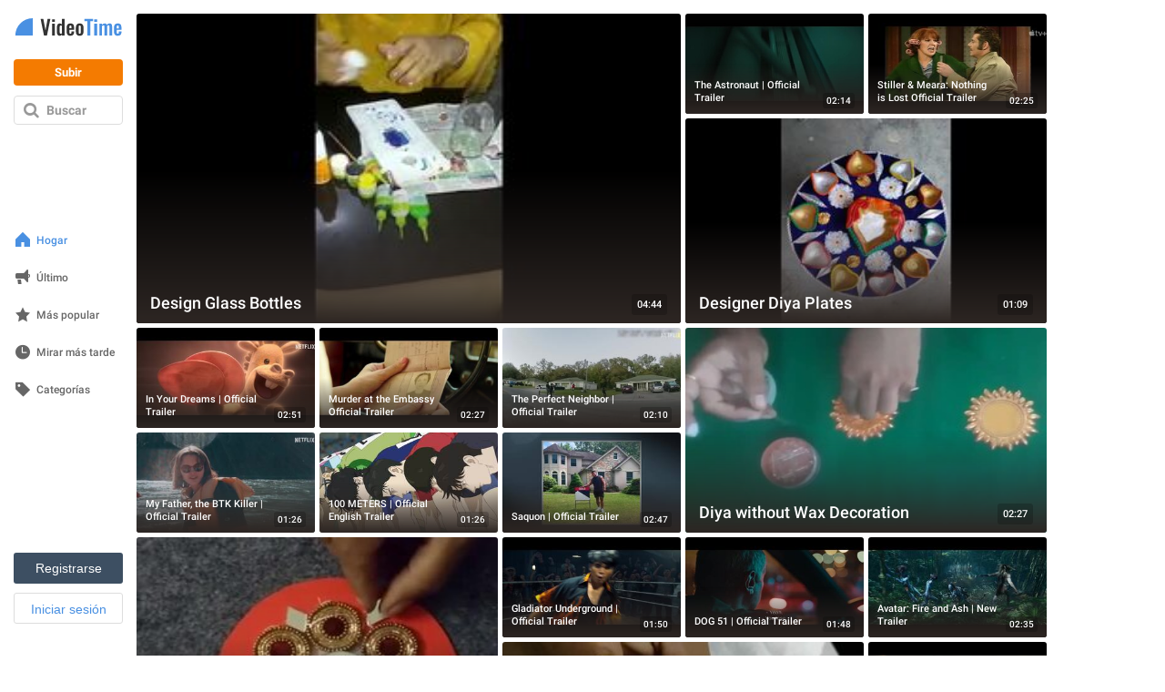

--- FILE ---
content_type: text/html; charset=utf-8
request_url: https://es.videotime.com/?page=57
body_size: 27808
content:
<!DOCTYPE html>
<html lang="es" dir="ltr" id="videotime">
  <head>
    <meta name="viewport" content="width=790, maximum-scale=1">
    <title>Mira Vídeos y Animaciones en Línea Gratis - Videotime.com - Página 57</title>
    <meta name="description" content="Visita Videotime.com. para ver vídeos divertidos, series animadas, y mucho más. Hay muchas etiquetas entre las que elegir y encontrar vídeos resulta fácil. Disfruta de los mejores creadores y encuentra a algunos nuevos. Mira vídeos onlines gratis en Videotime.com." />
    <meta name="keywords" content="Vídeos, animaciones, dibujos animados, animaciones gratis, videos cool, animaciones flash, animaciones flash gratis, vídeos animados, vídeos animados flash, dibujos animados en línea" />
    <link rel='canonical' href='https://es.videotime.com/anim?page=57'>
    
    
    <script id="gp-app-info">
//<![CDATA[

  window.appInfo = {
    cdn: 'https://cdn.y8.com',
    skinName: 'videotime.com',
    skinShortName: 'videotime',
    skinDomain: 'videotime.com',
    currentLocale: 'es',
    currentKind: 'animation',
    per_page: 64,
    turnstileSiteKey: '0x4AAAAAABtQja72BA9Vqoww',
    device: 'desktop',
    ios: /iPhone|iPad/i.test(navigator.userAgent) || (/Macintosh/i.test(navigator.userAgent) && navigator.maxTouchPoints > 1),
    excludedOnIosLabel: 'Excluded On iOS',

    accountServiceApiUrls: {
      pointsBonusTimerUrl: 'https://account.y8.com/points/bonus_timer',
      profilePointsTotalUrl: 'https://account.y8.com/api/v1/json/points/total/:uid',
      profileJsonUrl: 'https://account.y8.com/profiles/:uid.json',
      profilePictureUrl: 'https://account.y8.com/:uid/profile_picture/new?external=1',
      profileAvatarUrl: 'https://account.y8.com/profiles/:uid/profile_avatar',
      socialCounterUrl: 'https://account.y8.com/api/v1/json/idnet_social_counters?authorization_id=:uid',
      userAutologinUrl: 'https://account.y8.com/api/user_data/autologin?callback=&app_id=:app_id',
      userUrl: 'https://account.y8.com/user',
      pidsUrl: 'https://account.y8.com/profiles/:profileId/list_pids'
    },

    commonCookieOptions: {
      domain: `.videotime.com`,
      path: '/'
    },

    user: {
      maxHeartedItems: 3,
    },

    errors: {
      notLoggedInAndNoCaptcha: 1,
    },
  };

//]]>
</script>
    <link rel="icon" type="image/x-icon" href="https://img.y8.com/assets/videotime/favicon-15db5e2c8e82618c14ce58de5feb856d7286ff735cddb14915a6faa137bb898d.ico" />
      <link rel="icon" type="image/png" href="https://img.y8.com/assets/videotime/favicon-16x16-f2f3112276d0bb9ef9feda16a40833d04381c7c47dd6ba06c98143468cb5285b.png" sizes="16x16" />
      <link rel="icon" type="image/png" href="https://img.y8.com/assets/videotime/favicon-32x32-67bdfd2f9b5e72e033599017818443efb96a6f1f69982bcf7b441989946e8b20.png" sizes="32x32" />
    <meta name="google-site-verification" content="aicodL9bDz_Zha3Q3C_M-O9myNLY2IyOgPDhpFMngtI" />

    <script>
  window.UserCountryResolver = class {
  constructor() {
    this.endpoint = '/ajax/user_c_info';
    this.cookieName = '_y8_uci';
    this.cookieExpiration = 7;
    this.cookieDomain = '.' + this.domain;
  }

  resolve(force) {
    if (this.country && !force) {
      return Promise.resolve(this.countryInfo(this.country));
    }

    return this.fetch().then((data) => {
      if (!Array.isArray(data) || !data.length) {
        return Promise.reject(new Error('UCR failed: no data from server'));
      }

      const value = data.reverse().map(c => String.fromCharCode(c)).join('');
      this.setCookie(value);
      return this.countryInfo(value);
    });
  }

  countryInfo(isoAlpha2) {
    return {
      code: isoAlpha2,
      name: window.CountryCodes ? window.CountryCodes[isoAlpha2] : null
    };
  }

  setCookie(value) {
    const expires = new Date();
    expires.setDate(expires.getDate() + this.cookieExpiration);
    document.cookie = this.cookieName + '=' + value + '; path=/; domain=' + this.cookieDomain + '; expires=' + expires.toUTCString();
  }

  get country() {
    const match = document.cookie.match(new RegExp('(?:^|; )' + this.cookieName + '=([A-Z]{2})'));
    return match ? match[1] : null;
  }

  get domain() {
    return window.location.hostname.split('.').slice(-2).join('.');
  }

  fetch() {
    const controller = new AbortController();
    const timeoutId = setTimeout(() => controller.abort(), 3000);

    return fetch(this.endpoint, {
      method: 'GET',
      credentials: 'same-origin',
      headers: {
        'X-Requested-With': 'XMLHttpRequest'
      },
      signal: controller.signal
    })
    .then((response) => {
      clearTimeout(timeoutId);
      if (!response.ok) {
        throw new Error('HTTP ' + response.status);
      }
      return response.json();
    })
    .catch((err) => {
      clearTimeout(timeoutId);
      throw err;
    });
  }
};

</script>



<script src="https://cdnjs.cloudflare.com/ajax/libs/jquery/3.7.1/jquery.min.js" integrity="sha512-v2CJ7UaYy4JwqLDIrZUI/4hqeoQieOmAZNXBeQyjo21dadnwR+8ZaIJVT8EE2iyI61OV8e6M8PP2/4hpQINQ/g==" crossorigin="anonymous" referrerpolicy="no-referrer"></script>


    
    
    <link rel="stylesheet" href="https://img.y8.com/assets/videotime.com/application-82c34c7d185d891adab150f0850937cfafa82240b0f2c856dc9f874ab4631164.css" />
    <link rel="stylesheet" href="https://img.y8.com/packs/css/3957-3b0b848e.css" />
<link rel="stylesheet" href="https://img.y8.com/packs/css/videotime/application-7ab03b6f.css" />

    
    <script>
  // showCMP placeholder
  (function () {
    if (typeof window.showCMP !== 'function') {
      let _resolve;
      let _promise = new Promise((resolve) => { _resolve = resolve; });

      window.showCMP = function () {
        return _promise;
      };

      window.__resolveShowCMP = _resolve;
    }
  })();

  // waitForCMP placeholder
  (function () {
    if (typeof window.waitForCMP !== 'function') {
      let _resolve;
      let _promise = new Promise((resolve) => { _resolve = resolve; });

      window.waitForCMP = function () {
        return _promise;
      };

      window.__resolveWaitForCMP = _resolve;
    }
  })();

  // waitForCMP responder - handles iframe requests
  (function () {
    if (window._waitForCmpResponderAttached) return;
    window._waitForCmpResponderAttached = true;

    window.addEventListener('message', (event) => {
      const d = event.data;
      if (!d || d.type !== 'waitForCMP:request' || !event.source) return;

      console.debug('Responder: received waitForCMP:request with callId', d.callId);

      try {
        window.waitForCMP().then((value) => {
          console.debug('Responder: replying to callId', d.callId, 'with', value);
          event.source.postMessage(
          { type: 'waitForCMP:response', callId: d.callId, value: !!value },
          '*'
          );
        });
      } catch (err) {
        console.warn('Responder: error on waitForCMP, cannot safely fallback', err);
      }
    });

    console.debug('Responder: waitForCMP responder attached');
  })();

  // Ad slot tracking
  window.chosenProvider = 'adx';

  window.sendAdProviderEvent = function() {
    if (!window.chosenProvider) return;

    const payload = JSON.stringify({ provider: window.chosenProvider });
    const blob = new Blob([payload], { type: "application/json" });

    try {
      if (!navigator.sendBeacon || !navigator.sendBeacon("/monitoring/slots", blob)) {
        fetch("/monitoring/slots", {
          method: "POST",
          headers: { "Content-Type": "application/json" },
          body: payload,
          keepalive: true
        });
      }
    } catch (e) {
      // ignore
    }

    // reset so repeated calls won’t send again
    window.chosenProvider = null;
  };

  // Google ads
  window.adsbygoogle = window.adsbygoogle || [];
  // Tell the library to hold all requests until we explicitly resume
  window.adsbygoogle.pauseAdRequests = 1;
</script>

<script>
  (function () {
    const loadCmpProvider = function() {
      // Inline CMP library code - adds __tcfapi, __gpp stubs immediately
        // InMobi Choice. Consent Manager Tag v3.0 (for TCF 2.2)
(function() {
  var host = 'videotime.com';
  var element = document.createElement('script');
  var firstScript = document.getElementsByTagName('script')[0];
  var url = 'https://cmp.inmobi.com'.concat('/choice/', 'Lf6fHUntbnWR5', '/', host, '/choice.js?tag_version=V3');
  var uspTries = 0;
  var uspTriesLimit = 3;
  element.async = true;
  element.type = 'text/javascript';
  element.src = url;

  firstScript.parentNode.insertBefore(element, firstScript);

  function makeStub() {
    var TCF_LOCATOR_NAME = '__tcfapiLocator';
    var queue = [];
    var win = window;
    var cmpFrame;

    function addFrame() {
      var doc = win.document;
      var otherCMP = !!(win.frames[TCF_LOCATOR_NAME]);

      if (!otherCMP) {
        if (doc.body) {
          var iframe = doc.createElement('iframe');

          iframe.style.cssText = 'display:none';
          iframe.name = TCF_LOCATOR_NAME;
          doc.body.appendChild(iframe);
        } else {
          setTimeout(addFrame, 5);
        }
      }
      return !otherCMP;
    }

    function tcfAPIHandler() {
      var gdprApplies;
      var args = arguments;

      if (!args.length) {
        return queue;
      } else if (args[0] === 'setGdprApplies') {
        if (
        args.length > 3 &&
        args[2] === 2 &&
        typeof args[3] === 'boolean'
        ) {
          gdprApplies = args[3];
          if (typeof args[2] === 'function') {
            args[2]('set', true);
          }
        }
      } else if (args[0] === 'ping') {
        var retr = {
          gdprApplies: gdprApplies,
          cmpLoaded: false,
          cmpStatus: 'stub'
        };

        if (typeof args[2] === 'function') {
          args[2](retr);
        }
      } else {
        if(args[0] === 'init' && typeof args[3] === 'object') {
          args[3] = Object.assign(args[3], { tag_version: 'V3' });
        }
        queue.push(args);
      }
    }

    function postMessageEventHandler(event) {
      var msgIsString = typeof event.data === 'string';
      var json = {};

      try {
        if (msgIsString) {
          json = JSON.parse(event.data);
        } else {
          json = event.data;
        }
      } catch (ignore) {}

      var payload = json.__tcfapiCall;

      if (payload) {
        window.__tcfapi(
        payload.command,
        payload.version,
        function(retValue, success) {
          var returnMsg = {
            __tcfapiReturn: {
              returnValue: retValue,
              success: success,
              callId: payload.callId
            }
          };
          if (msgIsString) {
            returnMsg = JSON.stringify(returnMsg);
          }
          if (event && event.source && event.source.postMessage) {
            event.source.postMessage(returnMsg, '*');
          }
        },
        payload.parameter
        );
      }
    }

    while (win) {
      try {
        if (win.frames[TCF_LOCATOR_NAME]) {
          cmpFrame = win;
          break;
        }
      } catch (ignore) {}

      if (win === window.top) {
        break;
      }
      win = win.parent;
    }
    if (!cmpFrame) {
      addFrame();
      win.__tcfapi = tcfAPIHandler;
      win.addEventListener('message', postMessageEventHandler, false);
    }
  };

  makeStub();

  function makeGppStub() {
    const CMP_ID = 10;
    const SUPPORTED_APIS = [
      '2:tcfeuv2',
      '6:uspv1',
      '7:usnatv1',
      '8:usca',
      '9:usvav1',
      '10:uscov1',
      '11:usutv1',
      '12:usctv1'
    ];

    window.__gpp_addFrame = function (n) {
      if (!window.frames[n]) {
        if (document.body) {
          var i = document.createElement("iframe");
          i.style.cssText = "display:none";
          i.name = n;
          document.body.appendChild(i);
        } else {
          window.setTimeout(window.__gpp_addFrame, 10, n);
        }
      }
    };
    window.__gpp_stub = function () {
      var b = arguments;
      __gpp.queue = __gpp.queue || [];
      __gpp.events = __gpp.events || [];

      if (!b.length || (b.length == 1 && b[0] == "queue")) {
        return __gpp.queue;
      }

      if (b.length == 1 && b[0] == "events") {
        return __gpp.events;
      }

      var cmd = b[0];
      var clb = b.length > 1 ? b[1] : null;
      var par = b.length > 2 ? b[2] : null;
      if (cmd === "ping") {
        clb(
        {
          gppVersion: "1.1", // must be "Version.Subversion", current: "1.1"
          cmpStatus: "stub", // possible values: stub, loading, loaded, error
          cmpDisplayStatus: "hidden", // possible values: hidden, visible, disabled
          signalStatus: "not ready", // possible values: not ready, ready
          supportedAPIs: SUPPORTED_APIS, // list of supported APIs
          cmpId: CMP_ID, // IAB assigned CMP ID, may be 0 during stub/loading
          sectionList: [],
          applicableSections: [-1],
          gppString: "",
          parsedSections: {},
        },
        true
        );
      } else if (cmd === "addEventListener") {
        if (!("lastId" in __gpp)) {
          __gpp.lastId = 0;
        }
        __gpp.lastId++;
        var lnr = __gpp.lastId;
        __gpp.events.push({
          id: lnr,
          callback: clb,
          parameter: par,
        });
        clb(
        {
          eventName: "listenerRegistered",
          listenerId: lnr, // Registered ID of the listener
          data: true, // positive signal
          pingData: {
            gppVersion: "1.1", // must be "Version.Subversion", current: "1.1"
            cmpStatus: "stub", // possible values: stub, loading, loaded, error
            cmpDisplayStatus: "hidden", // possible values: hidden, visible, disabled
            signalStatus: "not ready", // possible values: not ready, ready
            supportedAPIs: SUPPORTED_APIS, // list of supported APIs
            cmpId: CMP_ID, // list of supported APIs
            sectionList: [],
            applicableSections: [-1],
            gppString: "",
            parsedSections: {},
          },
        },
        true
        );
      } else if (cmd === "removeEventListener") {
        var success = false;
        for (var i = 0; i < __gpp.events.length; i++) {
          if (__gpp.events[i].id == par) {
            __gpp.events.splice(i, 1);
            success = true;
            break;
          }
        }
        clb(
        {
          eventName: "listenerRemoved",
          listenerId: par, // Registered ID of the listener
          data: success, // status info
          pingData: {
            gppVersion: "1.1", // must be "Version.Subversion", current: "1.1"
            cmpStatus: "stub", // possible values: stub, loading, loaded, error
            cmpDisplayStatus: "hidden", // possible values: hidden, visible, disabled
            signalStatus: "not ready", // possible values: not ready, ready
            supportedAPIs: SUPPORTED_APIS, // list of supported APIs
            cmpId: CMP_ID, // CMP ID
            sectionList: [],
            applicableSections: [-1],
            gppString: "",
            parsedSections: {},
          },
        },
        true
        );
      } else if (cmd === "hasSection") {
        clb(false, true);
      } else if (cmd === "getSection" || cmd === "getField") {
        clb(null, true);
      }
      //queue all other commands
      else {
        __gpp.queue.push([].slice.apply(b));
      }
    };
    window.__gpp_msghandler = function (event) {
      var msgIsString = typeof event.data === "string";
      try {
        var json = msgIsString ? JSON.parse(event.data) : event.data;
      } catch (e) {
        var json = null;
      }
      if (typeof json === "object" && json !== null && "__gppCall" in json) {
        var i = json.__gppCall;
        window.__gpp(
        i.command,
        function (retValue, success) {
          var returnMsg = {
            __gppReturn: {
              returnValue: retValue,
              success: success,
              callId: i.callId,
            },
          };
          event.source.postMessage(msgIsString ? JSON.stringify(returnMsg) : returnMsg, "*");
        },
        "parameter" in i ? i.parameter : null,
        "version" in i ? i.version : "1.1"
        );
      }
    };
    if (!("__gpp" in window) || typeof window.__gpp !== "function") {
      window.__gpp = window.__gpp_stub;
      window.addEventListener("message", window.__gpp_msghandler, false);
      window.__gpp_addFrame("__gppLocator");
    }
  };

  makeGppStub();

  var uspStubFunction = function() {
    var arg = arguments;
    if (typeof window.__uspapi !== uspStubFunction) {
      setTimeout(function() {
        if (typeof window.__uspapi !== 'undefined') {
          window.__uspapi.apply(window.__uspapi, arg);
        }
      }, 500);
    }
  };

  var checkIfUspIsReady = function() {
    uspTries++;
    if (window.__uspapi === uspStubFunction && uspTries < uspTriesLimit) {
      console.warn('USP is not accessible');
    } else {
      clearInterval(uspInterval);
    }
  };

  if (typeof window.__uspapi === 'undefined') {
    window.__uspapi = uspStubFunction;
    var uspInterval = setInterval(checkIfUspIsReady, 6000);
  }
})();
// End InMobi Choice. Consent Manager Tag v3.0 (for TCF 2.2)

    };

    // Resolve waitForCMP based on whether CMP is needed
    window.showCMP().then((needsCMP) => {
      console.debug('CMP loader: showCMP resolved to', needsCMP);
      if (needsCMP) {
        loadCmpProvider();
        console.debug('CMP loader: CMP stubs installed, resolving waitForCMP(true)');
        window.__resolveWaitForCMP(true);
      } else {
        console.debug('CMP loader: No CMP needed, resolving waitForCMP(false)');
        window.__resolveWaitForCMP(false);
      }
    });
  })();
</script>


    
    

      <!-- Matomo -->
<script>
  (function(){
    let scriptLoaded = false;

    const hasStorageConsent = (tcData) => {
      let consent = false;

      if((typeof tcData !== 'undefined') && (typeof tcData.purpose !== 'undefined') && (typeof tcData.purpose.consents !== 'undefined')) {
        consent = tcData.purpose.consents[1];
      }
      return consent
    }

    const hasAnalyticsConsent = (tcData) => {
      let consent = false;

      if((typeof tcData !== 'undefined') && (typeof tcData.purpose !== 'undefined') && (typeof tcData.purpose.consents !== 'undefined')) {
        consent = tcData.purpose.consents[8] || tcData.purpose.consents[9] || tcData.purpose.consents[10];
      }

      if (consent) {
        return consent;
      }

      if((typeof tcData !== 'undefined') && (typeof tcData.purpose !== 'undefined') && (typeof tcData.purpose.legitimateInterests !== 'undefined')) {
        consent = tcData.purpose.legitimateInterests[8] || tcData.purpose.legitimateInterests[9] || tcData.purpose.legitimateInterests[10];
      }

      return consent
    }

    const consentGDPR = (tcData) => {
      if (hasStorageConsent(tcData) && hasAnalyticsConsent(tcData)) {
        return { allowed: true }
      } else if (hasAnalyticsConsent(tcData)) {
        return { cookieless: true }
      } else {
        return {}
      }
    }

    const loadAnalytics = ({ allowed = false, cookieless = false } = {}) => {
      const _paq = window._paq = window._paq || [];

      if (scriptLoaded) {
        console.debug('Matomo-logic: Race condition analytics loaded already');
        if (allowed) {
          _paq.push(['setCookieConsentGiven']);            // upgrade cookieless -> cookies
        } else if (cookieless) {
          _paq.push(['forgetCookieConsentGiven']);         // revoke cookie consent
          _paq.push(['requireCookieConsent']);             // gate future cookies
        }
        return;
      }

      if (allowed) {
        console.debug('Matomo-logic: Analytics with cookies');
      } else if (cookieless) {
        console.debug('Matomo-logic: Loading cookieless analytics');
        _paq.push(['requireCookieConsent']);
      } else {
        console.debug('Matomo-logic: skipping analytics');
        return;
      }

      scriptLoaded = true;
      const matomoHost = "https://matomo.videotime.com/";
      let matomoScript = document.createElement('script');
      let firstScript = document.getElementsByTagName('script')[0];

      matomoScript.async = true;
      matomoScript.src = matomoHost + 'matomo.js';
      firstScript.parentNode.insertBefore(matomoScript, firstScript);

      _paq.push(['setTrackerUrl', matomoHost + 'matomo.php']);
      _paq.push(['setSiteId', '11']);
      _paq.push(['trackPageView']);
      _paq.push(['enableLinkTracking']);
    }

    window.waitForCMP().then((cmpReady) => {
      if (cmpReady) {
        window.__tcfapi('addEventListener', 2, (tcData, success) => {
          if (!success) {
            loadAnalytics();
            return;
          }

          if (tcData.gdprApplies) {
            // They have a saved TC String → treat like a fresh consent
            const isReturning = tcData.eventStatus === 'tcloaded' && tcData.tcString;
            // They’ve just clicked “Accept” or “Reject”
            const isNewChoice = tcData.eventStatus === 'useractioncomplete';

            if (isReturning || isNewChoice) {
              loadAnalytics(consentGDPR(tcData));
            } // otherwise (first‑timer, UI showing), do nothing yet
          } else {
            loadAnalytics({allowed: true});
          }
        });
      } else {
        console.debug('Matomo-logic: non CMP context - allowing analytics');
        loadAnalytics({allowed: true});
      }
    });
  })();
</script>
<!-- End Matomo Code -->

  </head>

  <body  class="items index animations-active" data-controller="Items" data-action="index" data-filter-compatibility-games="true" data-auth-success-path="/auth/idnet/callback" data-leaderboard-api-url="https://account.y8.com/api/v1/json/leaderboard" data-items-per-page="64" style="overflow-y: scroll">
    <div id="flash-messages-box" class="flash-messages-box">
      <div id="flash-notice" class="flash flash-notice"></div>
<div id="flash-alert" class="flash flash-alert"></div>

      <a href="#" class="close"></a>
    </div>
    <div class="full-modal-background"></div>
    <div class="container">
      <div id="navigation" class="navigation">
  <a title="Home" class="logo" href="https://es.videotime.com/">
    <svg xmlns="http://www.w3.org/2000/svg" width="120" height="20" viewBox="-1 0 130 22">
  <path fill="#333" fill-rule="evenodd" d="M34.675 21L30.575.76h3.27l2.66 14.088L39.022.76h3.346L38.24 21h-3.565zm9.668-16.736v-2.88h3.43v2.88h-3.43zm0 16.736V6.547h3.418V21h-3.41zm10.584-2.21c.415 0 .854-.13 1.318-.39V9.17c-.464-.292-.907-.438-1.33-.438-.456 0-.784.207-.983.622-.2.416-.3.944-.3 1.587v5.3c0 .52.03.95.086 1.3.057.34.185.64.385.89s.474.38.824.38zm-1.197 2.442c-1.18 0-2.063-.42-2.648-1.257-.586-.84-.88-2.17-.88-3.992v-4.2c0-.772.06-1.472.178-2.1.118-.626.305-1.2.56-1.72.258-.52.618-.924 1.08-1.21.465-.283 1.02-.426 1.662-.426.91 0 1.766.37 2.563 1.11V.762h3.418V21h-3.418v-.99c-.773.807-1.61 1.214-2.515 1.222zm11.67-8.997h2.466v-1.38c0-.73-.09-1.256-.274-1.574-.184-.31-.507-.47-.97-.47-.473 0-.794.18-.965.54-.17.36-.257 1.01-.257 1.96v.94zm1.258 8.997c-1.652 0-2.84-.456-3.565-1.367-.724-.912-1.086-2.26-1.086-4.04v-4.09c0-1.782.366-3.13 1.098-4.04.733-.912 1.913-1.368 3.54-1.368.863 0 1.59.126 2.18.38.59.25 1.05.633 1.38 1.146.328.513.562 1.105.7 1.776.14.67.208 1.47.208 2.42v1.89H65.4v2.17c0 .3.002.53.006.7.005.16.02.36.043.6.02.23.06.42.11.55.05.13.12.26.21.39s.2.23.35.28c.14.05.31.08.51.08.45 0 .77-.16.95-.49.18-.32.26-.788.26-1.398V16h3.24v.57c0 1.5-.37 2.642-1.12 3.436-.75.79-1.86 1.19-3.33 1.19zm11.133 0c-1.55 0-2.71-.437-3.47-1.312-.76-.875-1.14-2.126-1.14-3.754v-4.773c0-1.628.38-2.88 1.14-3.754.76-.88 1.92-1.32 3.48-1.32 1.57 0 2.73.44 3.5 1.31.77.87 1.16 2.12 1.16 3.75v4.77c0 1.63-.38 2.88-1.15 3.75-.77.87-1.93 1.31-3.49 1.31zm.02-2.405c.28 0 .5-.06.68-.183.18-.122.3-.31.38-.568.08-.256.13-.504.15-.744.03-.24.04-.552.04-.934V11.16c0-.3 0-.55-.02-.75-.01-.2-.04-.417-.08-.653-.04-.236-.11-.42-.2-.555-.09-.134-.21-.248-.37-.342-.15-.093-.34-.14-.57-.14-.27 0-.5.063-.67.19-.17.125-.3.316-.38.573-.07.256-.13.504-.15.744-.02.24-.03.552-.03.934v5.24c0 .3.01.55.02.75.01.2.04.42.085.65.045.23.11.42.2.55.09.14.21.25.366.34.153.1.344.14.57.14z"/>
  <path fill="#4990E2" fill-rule="evenodd" d="M123.872 21.232c-1.652 0-2.84-.456-3.564-1.367-.725-.912-1.087-2.26-1.087-4.04v-4.09c0-1.782.37-3.13 1.1-4.04.74-.912 1.92-1.368 3.54-1.368.87 0 1.59.126 2.18.38.59.25 1.05.633 1.38 1.146.33.513.57 1.105.7 1.776.14.67.21 1.47.21 2.42v1.89h-5.71v2.17c0 .3 0 .53.01.7.01.16.02.36.05.6.03.23.07.42.12.55.05.13.13.26.22.39s.21.23.36.28c.15.05.32.08.516.08.454 0 .77-.16.95-.49.18-.32.27-.788.27-1.398V16h3.23v.57c0 1.5-.37 2.642-1.115 3.436-.742.79-1.85 1.19-3.324 1.19zm-1.257-8.997v-.94c0-.944.085-1.595.256-1.953.18-.358.5-.537.97-.537s.79.16.97.476c.19.32.28.85.28 1.58v1.38h-2.46zM101.558 21V6.547h3.247v1.27c.968-1.018 2.11-1.526 3.43-1.526 1.204 0 2.006.59 2.405 1.77 1.017-1.18 2.234-1.77 3.65-1.77.805 0 1.452.3 1.94.88.49.59.733 1.44.733 2.55V21h-3.247V10.014c0-.53-.088-.904-.263-1.123-.175-.22-.433-.32-.775-.31-.594.02-1.192.3-1.794.85 0 .03.002.08.006.15.004.07.006.12.006.16V21h-3.235V10.014c0-.53-.08-.904-.26-1.123-.17-.22-.44-.32-.79-.31-.56.02-1.17.3-1.8.86V21h-3.24zm-6.104 0V6.547h3.418V21h-3.418zm0-16.736v-2.88h3.43v2.88h-3.43zM86.97 21V3.483h-3.393V.76H93.94v2.723h-3.283V21H86.97zM0 21C0 9.402 9.402 0 21 0v21H0z"/>
</svg>

</a>
  <a class="upload" href="https://es.videotime.com/upload">Subir</a>

  <a class="search" href="#">Buscar</a>

  <ul>
    <li>
      <a class="home active" href="https://es.videotime.com/">Hogar</a>
    </li>
    <li>
      <a class="latest" title="Nuevos Videos" href="/latest">Último</a>
    </li>
    <li>
      <a class="popular" title="Videos más populares" href="/popular">Más popular</a>
    </li>
    <li>
      <a class="watch-later" href="/watch_later">Mirar más tarde</a>
    </li>
    <li>
      <a class="categories" href="/categories">Categorías</a>
    </li>
    <li class="inactive">
      <a class="visited_items" id="visited_items_link" style="text-decoration:none;display:none;" href="/profile/watched_videos">
        History
</a></li>    <li class="inactive">
      <a class="liked_items" id="liked_items_link" style="text-decoration:none;display:none;" href="/profile/liked_videos">
        Liked Videos
</a></li>  </ul>

  <div class="others">
    <div id="user-not-logged-in" class="user-not-logged-in user-not-logged-in-nav" style="display:none;">
      <button type="button" class="btn-sm btn btn-default navbar-btn idnet-fast-register-link btn-dark-orange">
        Registrarse
      </button>

      <button type="button" class="btn-sm btn btn-danger navbar-btn idnet-fast-login-link btn-orange">
        Iniciar sesión
      </button>
    </div>
  </div>
</div>

<div id="user-logged-in" class="user-logged-in user-logged-in-nav" style="display:none;">
  <a class="link-chooser toogle-user-menu" href="#">
    <div class="img-container">
      <img class="avatar" src="https://img.y8.com/assets/y8/default_avatar-d594c7c6e605201898e1dadf838c38d27e4ca38361edcff4022d4fab84368136.png" />
    </div>

    <div class="actions"><i class="arrow"></i></div>

    <span class="fullname username_box">
      Mi perfil
    </span>

    <span class="username username_box">
      Mi perfil
    </span>
</a>
  <div class="links">
    <a class="logout" href="https://es.videotime.com/logout">Logout</a>
  </div>
</div>

      <div id="mobile-navigation" class="mobile-navigation" style="display: none;">
  <a class="back" href="/">
    <svg xmlns="http://www.w3.org/2000/svg" xmlns:xlink="http://www.w3.org/1999/xlink" version="1.1" x="0" y="0" width="25" height="25" viewBox="0 0 25 25" enable-background="new 0 0 25 25" xml:space="preserve"><path fill="#808080" d="M6.82 11.61c-0.43 0.5-0.43 1.31 0 1.78l9.6 11.19c0.48 0.56 1.24 0.56 1.72 0 0.48-0.56 0.48-1.44 0-2l-7.89-9.19c-0.43-0.5-0.43-1.31 0-1.78l7.89-9.19c0.48-0.56 0.48-1.44 0-2 -0.48-0.56-1.24-0.56-1.72 0L6.82 11.61z"/></svg>

</a>
  <a title="Home" class="logo" href="https://es.videotime.com/">
    <svg xmlns="http://www.w3.org/2000/svg" width="120" height="20" viewBox="-1 0 130 22">
  <path fill="#333" fill-rule="evenodd" d="M34.675 21L30.575.76h3.27l2.66 14.088L39.022.76h3.346L38.24 21h-3.565zm9.668-16.736v-2.88h3.43v2.88h-3.43zm0 16.736V6.547h3.418V21h-3.41zm10.584-2.21c.415 0 .854-.13 1.318-.39V9.17c-.464-.292-.907-.438-1.33-.438-.456 0-.784.207-.983.622-.2.416-.3.944-.3 1.587v5.3c0 .52.03.95.086 1.3.057.34.185.64.385.89s.474.38.824.38zm-1.197 2.442c-1.18 0-2.063-.42-2.648-1.257-.586-.84-.88-2.17-.88-3.992v-4.2c0-.772.06-1.472.178-2.1.118-.626.305-1.2.56-1.72.258-.52.618-.924 1.08-1.21.465-.283 1.02-.426 1.662-.426.91 0 1.766.37 2.563 1.11V.762h3.418V21h-3.418v-.99c-.773.807-1.61 1.214-2.515 1.222zm11.67-8.997h2.466v-1.38c0-.73-.09-1.256-.274-1.574-.184-.31-.507-.47-.97-.47-.473 0-.794.18-.965.54-.17.36-.257 1.01-.257 1.96v.94zm1.258 8.997c-1.652 0-2.84-.456-3.565-1.367-.724-.912-1.086-2.26-1.086-4.04v-4.09c0-1.782.366-3.13 1.098-4.04.733-.912 1.913-1.368 3.54-1.368.863 0 1.59.126 2.18.38.59.25 1.05.633 1.38 1.146.328.513.562 1.105.7 1.776.14.67.208 1.47.208 2.42v1.89H65.4v2.17c0 .3.002.53.006.7.005.16.02.36.043.6.02.23.06.42.11.55.05.13.12.26.21.39s.2.23.35.28c.14.05.31.08.51.08.45 0 .77-.16.95-.49.18-.32.26-.788.26-1.398V16h3.24v.57c0 1.5-.37 2.642-1.12 3.436-.75.79-1.86 1.19-3.33 1.19zm11.133 0c-1.55 0-2.71-.437-3.47-1.312-.76-.875-1.14-2.126-1.14-3.754v-4.773c0-1.628.38-2.88 1.14-3.754.76-.88 1.92-1.32 3.48-1.32 1.57 0 2.73.44 3.5 1.31.77.87 1.16 2.12 1.16 3.75v4.77c0 1.63-.38 2.88-1.15 3.75-.77.87-1.93 1.31-3.49 1.31zm.02-2.405c.28 0 .5-.06.68-.183.18-.122.3-.31.38-.568.08-.256.13-.504.15-.744.03-.24.04-.552.04-.934V11.16c0-.3 0-.55-.02-.75-.01-.2-.04-.417-.08-.653-.04-.236-.11-.42-.2-.555-.09-.134-.21-.248-.37-.342-.15-.093-.34-.14-.57-.14-.27 0-.5.063-.67.19-.17.125-.3.316-.38.573-.07.256-.13.504-.15.744-.02.24-.03.552-.03.934v5.24c0 .3.01.55.02.75.01.2.04.42.085.65.045.23.11.42.2.55.09.14.21.25.366.34.153.1.344.14.57.14z"/>
  <path fill="#4990E2" fill-rule="evenodd" d="M123.872 21.232c-1.652 0-2.84-.456-3.564-1.367-.725-.912-1.087-2.26-1.087-4.04v-4.09c0-1.782.37-3.13 1.1-4.04.74-.912 1.92-1.368 3.54-1.368.87 0 1.59.126 2.18.38.59.25 1.05.633 1.38 1.146.33.513.57 1.105.7 1.776.14.67.21 1.47.21 2.42v1.89h-5.71v2.17c0 .3 0 .53.01.7.01.16.02.36.05.6.03.23.07.42.12.55.05.13.13.26.22.39s.21.23.36.28c.15.05.32.08.516.08.454 0 .77-.16.95-.49.18-.32.27-.788.27-1.398V16h3.23v.57c0 1.5-.37 2.642-1.115 3.436-.742.79-1.85 1.19-3.324 1.19zm-1.257-8.997v-.94c0-.944.085-1.595.256-1.953.18-.358.5-.537.97-.537s.79.16.97.476c.19.32.28.85.28 1.58v1.38h-2.46zM101.558 21V6.547h3.247v1.27c.968-1.018 2.11-1.526 3.43-1.526 1.204 0 2.006.59 2.405 1.77 1.017-1.18 2.234-1.77 3.65-1.77.805 0 1.452.3 1.94.88.49.59.733 1.44.733 2.55V21h-3.247V10.014c0-.53-.088-.904-.263-1.123-.175-.22-.433-.32-.775-.31-.594.02-1.192.3-1.794.85 0 .03.002.08.006.15.004.07.006.12.006.16V21h-3.235V10.014c0-.53-.08-.904-.26-1.123-.17-.22-.44-.32-.79-.31-.56.02-1.17.3-1.8.86V21h-3.24zm-6.104 0V6.547h3.418V21h-3.418zm0-16.736v-2.88h3.43v2.88h-3.43zM86.97 21V3.483h-3.393V.76H93.94v2.723h-3.283V21H86.97zM0 21C0 9.402 9.402 0 21 0v21H0z"/>
</svg>

</a></div>


      <div class="background-modal-search"></div>

<div id="modal-search" class="modal-search">
  <div class="inner-modal-search">
    <form id="items-search-form" class="js-items-search-form navbar-form navbar-right" action="/search" accept-charset="UTF-8" method="get">
  <input type="hidden" name="kind" id="kind" value="animation" autocomplete="off" />
  <input type="text" name="q" id="q" value="" class="form-control query" placeholder="What are you looking for?" />
  <a href="#" class="close"></a>
</form>
    <div class="search-results">
  <div class="search-title">Results</div>
  <ul class="live-search-results ui-autocomplete"></ul>
  <div class="all-results">
    <a href="#" class="all-results-link">See all results</a>
  </div>
</div>

  </div>
</div>

      <div class="content">
        
  <ul class="grid" id="items_container" data-base-url="/" data-max-page="699" data-infinite-scrolling="true">
    
<li id="item_264177" class="item thumb videobox grid-item small" data-item-id="264177" data-label-ids="Decorate,Design,Fun Things To Do,Tutorial" data-technologies="[&quot;video&quot;]" data-mp4-movie="https://img.y8.com/cloud/v2-y8-video-previews-002/videos/212023/e9ef7326a8bdd1d3fad05ef669d9ea8afada68f5.mp4?1759658926" data-ogv-movie="https://img.y8.com/cloud/v2-y8-video-previews-002/videos/212023/ed25d435cae3212cd864800d59a6b4cb9069fabc.ogv?1759658926" data-vp8-movie="https://img.y8.com/cloud/v2-y8-video-previews-002/videos/212023/eeba133360f31b82b8fbb1373e9c4fe061ab772a.webm?1759658926" data-thumb-movie="[]" data-thumbnail-id="video_thumbnail:472811">
  <a aria-label="Design Glass Bottles" href="https://es.videotime.com/videos/design_glass_bottles">
    <div class="thumb-img-container">
      <img alt="Design Glass Bottles" class="lazy thumb playable" data-src="https://img.y8.com/cloud/v2-y8-thumbs-video-thumbnails-001/472811/s288x180_video_thumbnail.jpg" src="[data-uri]" />
    </div>

    <div class="infos">
        <div class="resolution">
          
          <i class="hd"></i>
        </div>
      <p class="title">Design Glass Bottles</p>
      <p class="views">3,351 views</p>
      <div class="duration">
        <p>04:44</p>
      </div>
      <div class="watch-later fav-part">
        <p>
          <i class="watch-later-icon favorites_add"  data-url="/profile/favorited_items" data-item-id="264177" data-action="add"></i>
          <i class="watch-later-checked-icon favorites_remove" data-url="/profile/favorited_items/264177" style="display: none;" data-action="remove"></i>
          <span class="string">Watch Later</span>
        </p>
      </div>
    </div>
</a></li>
<li id="item_264175" class="item thumb videobox grid-item small" data-item-id="264175" data-label-ids="Decorate,Design,Fun,Fun Things To Do" data-technologies="[&quot;video&quot;]" data-mp4-movie="https://img.y8.com/cloud/v2-y8-video-previews-002/videos/212021/98bc399576452a5ad2c44c5fa05aa726dddd163b.mp4?1759658377" data-ogv-movie="https://img.y8.com/cloud/v2-y8-video-previews-002/videos/212021/6145fd7d6142848b381d3bd780d035e074dcdcc3.ogv?1759658377" data-vp8-movie="https://img.y8.com/cloud/v2-y8-video-previews-002/videos/212021/4cd8f5a074660ea0c5605432724b703757fe95ef.webm?1759658377" data-thumb-movie="[]" data-thumbnail-id="video_thumbnail:472793">
  <a aria-label="Designer Diya Plates" href="https://es.videotime.com/videos/designer_diya_plates">
    <div class="thumb-img-container">
      <img alt="Designer Diya Plates" class="lazy thumb playable" data-src="https://img.y8.com/cloud/v2-y8-thumbs-video-thumbnails-001/472793/s288x180_video_thumbnail.jpg" src="[data-uri]" />
    </div>

    <div class="infos">
        <div class="resolution">
          
          <i class="hd"></i>
        </div>
      <p class="title">Designer Diya Plates</p>
      <p class="views">3,334 views</p>
      <div class="duration">
        <p>01:09</p>
      </div>
      <div class="watch-later fav-part">
        <p>
          <i class="watch-later-icon favorites_add"  data-url="/profile/favorited_items" data-item-id="264175" data-action="add"></i>
          <i class="watch-later-checked-icon favorites_remove" data-url="/profile/favorited_items/264175" style="display: none;" data-action="remove"></i>
          <span class="string">Watch Later</span>
        </p>
      </div>
    </div>
</a></li>
<li id="item_264135" class="item thumb videobox grid-item small" data-item-id="264135" data-label-ids="Decorate,Fun Things To Do,Tutorial" data-technologies="[&quot;video&quot;]" data-mp4-movie="https://img.y8.com/cloud/v2-y8-video-previews-002/videos/211989/ee1ce06ec1626398b00ce243d62e672b8649908f.mp4?1759498432" data-ogv-movie="https://img.y8.com/cloud/v2-y8-video-previews-002/videos/211989/7676bb61dd2c577705efa4e7ebbc951262b966c5.ogv?1759498432" data-vp8-movie="https://img.y8.com/cloud/v2-y8-video-previews-002/videos/211989/1a849d595b44204821fdb22fc8736f46e9c76984.webm?1759498432" data-thumb-movie="[]" data-thumbnail-id="video_thumbnail:472773">
  <a aria-label="Diya without Wax Decoration" href="https://es.videotime.com/videos/diya_without_wax_decoration">
    <div class="thumb-img-container">
      <img alt="Diya without Wax Decoration" class="lazy thumb playable" data-src="https://img.y8.com/cloud/v2-y8-thumbs-video-thumbnails-001/472773/s288x180_video_thumbnail.jpg" src="[data-uri]" />
    </div>

    <div class="infos">
      <p class="title">Diya without Wax Decoration</p>
      <p class="views">3,323 views</p>
      <div class="duration">
        <p>02:27</p>
      </div>
      <div class="watch-later fav-part">
        <p>
          <i class="watch-later-icon favorites_add"  data-url="/profile/favorited_items" data-item-id="264135" data-action="add"></i>
          <i class="watch-later-checked-icon favorites_remove" data-url="/profile/favorited_items/264135" style="display: none;" data-action="remove"></i>
          <span class="string">Watch Later</span>
        </p>
      </div>
    </div>
</a></li>
<li id="item_264133" class="item thumb videobox grid-item small" data-item-id="264133" data-label-ids="Decorate,Fun Things To Do,Tutorial" data-technologies="[&quot;video&quot;]" data-mp4-movie="https://img.y8.com/cloud/v2-y8-video-previews-002/videos/211987/f57c8291d3fb0a647afe0048181c6e60a19d0921.mp4?1759498292" data-ogv-movie="https://img.y8.com/cloud/v2-y8-video-previews-002/videos/211987/ada198ab5fbe6d6167046e61c7cd31e7bc5fb4c4.ogv?1759498292" data-vp8-movie="https://img.y8.com/cloud/v2-y8-video-previews-002/videos/211987/f2a2a3988329814945f612169226eb576438b697.webm?1759498292" data-thumb-movie="[]" data-thumbnail-id="video_thumbnail:472753">
  <a aria-label="CD Diya Decoration" href="https://es.videotime.com/videos/cd_diya_decoration">
    <div class="thumb-img-container">
      <img alt="CD Diya Decoration" class="lazy thumb playable" data-src="https://img.y8.com/cloud/v2-y8-thumbs-video-thumbnails-001/472753/s288x180_video_thumbnail.jpg" src="[data-uri]" />
    </div>

    <div class="infos">
      <p class="title">CD Diya Decoration</p>
      <p class="views">3,306 views</p>
      <div class="duration">
        <p>06:36</p>
      </div>
      <div class="watch-later fav-part">
        <p>
          <i class="watch-later-icon favorites_add"  data-url="/profile/favorited_items" data-item-id="264133" data-action="add"></i>
          <i class="watch-later-checked-icon favorites_remove" data-url="/profile/favorited_items/264133" style="display: none;" data-action="remove"></i>
          <span class="string">Watch Later</span>
        </p>
      </div>
    </div>
</a></li>
<li id="item_264131" class="item thumb videobox grid-item small" data-item-id="264131" data-label-ids="Decorate,How It Works,Tutorial" data-technologies="[&quot;video&quot;]" data-mp4-movie="https://img.y8.com/cloud/v2-y8-video-previews-002/videos/211985/8451cf4a1c4d3a0cf67c862202c346463d82f7cd.mp4?1759498143" data-ogv-movie="https://img.y8.com/cloud/v2-y8-video-previews-002/videos/211985/8617f0d9a5032ec0ce51ac6b4480d80b928d4492.ogv?1759498143" data-vp8-movie="https://img.y8.com/cloud/v2-y8-video-previews-002/videos/211985/c66436a6408f891f8811fb7cd2bf26a10fea3d2c.webm?1759498143" data-thumb-movie="[]" data-thumbnail-id="video_thumbnail:472729">
  <a aria-label="Hand Embroidery for Beginners: Double Cross Stitch" href="https://es.videotime.com/videos/hand_embroidery_for_beginners_double_cross_stitch">
    <div class="thumb-img-container">
      <img alt="Hand Embroidery for Beginners: Double Cross Stitch" class="lazy thumb playable" data-src="https://img.y8.com/cloud/v2-y8-thumbs-video-thumbnails-001/472729/s288x180_video_thumbnail.jpg" src="[data-uri]" />
    </div>

    <div class="infos">
        <div class="resolution">
          
          <i class="hd"></i>
        </div>
      <p class="title">Hand Embroidery for Beginners: Double Cross Stitch</p>
      <p class="views">3,327 views</p>
      <div class="duration">
        <p>01:09</p>
      </div>
      <div class="watch-later fav-part">
        <p>
          <i class="watch-later-icon favorites_add"  data-url="/profile/favorited_items" data-item-id="264131" data-action="add"></i>
          <i class="watch-later-checked-icon favorites_remove" data-url="/profile/favorited_items/264131" style="display: none;" data-action="remove"></i>
          <span class="string">Watch Later</span>
        </p>
      </div>
    </div>
</a></li>
<li id="item_264115" class="item thumb videobox grid-item small" data-item-id="264115" data-label-ids="Decorate,Fan Art,Fun Things To Do,Time-Lapse,Tutorial" data-technologies="[&quot;video&quot;]" data-mp4-movie="https://img.y8.com/cloud/v2-y8-video-previews-002/videos/211979/45daa29023cc55ca1115934dd73e46184a73fadf.mp4?1759495165" data-ogv-movie="https://img.y8.com/cloud/v2-y8-video-previews-002/videos/211979/3fcbeba4ac186e0f649e0a8ff35873c135be0db0.ogv?1759495165" data-vp8-movie="https://img.y8.com/cloud/v2-y8-video-previews-002/videos/211979/07ea2b0256cb774620a3293677b4edfec32297e2.webm?1759495165" data-thumb-movie="[]" data-thumbnail-id="video_thumbnail:472727">
  <a aria-label="DIY - Beautiful Hand Painted Pillow Cover" href="https://es.videotime.com/videos/diy_-_beautiful_hand_painted_pillow_cover">
    <div class="thumb-img-container">
      <img alt="DIY - Beautiful Hand Painted Pillow Cover" class="lazy thumb playable" data-src="https://img.y8.com/cloud/v2-y8-thumbs-video-thumbnails-001/472727/s288x180_video_thumbnail.jpg" src="[data-uri]" />
    </div>

    <div class="infos">
        <div class="resolution">
          
          <i class="hd"></i>
        </div>
      <p class="title">DIY - Beautiful Hand Painted Pillow Cover</p>
      <p class="views">3,336 views</p>
      <div class="duration">
        <p>05:02</p>
      </div>
      <div class="watch-later fav-part">
        <p>
          <i class="watch-later-icon favorites_add"  data-url="/profile/favorited_items" data-item-id="264115" data-action="add"></i>
          <i class="watch-later-checked-icon favorites_remove" data-url="/profile/favorited_items/264115" style="display: none;" data-action="remove"></i>
          <span class="string">Watch Later</span>
        </p>
      </div>
    </div>
</a></li>
<li id="item_264111" class="item thumb videobox grid-item small" data-item-id="264111" data-label-ids="Fun Things To Do,How It Works,Tutorial" data-technologies="[&quot;video&quot;]" data-mp4-movie="https://img.y8.com/cloud/v2-y8-video-previews-002/videos/211977/17667cdf67beb9cd2c9af7015d6abce810a4da3e.mp4?1759495047" data-ogv-movie="https://img.y8.com/cloud/v2-y8-video-previews-002/videos/211977/60f3bf86f066fa98c87df6b46fc1ca17deca8141.ogv?1759495047" data-vp8-movie="https://img.y8.com/cloud/v2-y8-video-previews-002/videos/211977/a0af523eec6eed2bf2e173ddde4a85a9dd8dbb58.webm?1759495047" data-thumb-movie="[]" data-thumbnail-id="video_thumbnail:472707">
  <a aria-label="HOW TO : Bead Neckless with Macrame Slider" href="https://es.videotime.com/videos/how_to_bead_neckless_with_macrame_slider">
    <div class="thumb-img-container">
      <img alt="HOW TO : Bead Neckless with Macrame Slider" class="lazy thumb playable" data-src="https://img.y8.com/cloud/v2-y8-thumbs-video-thumbnails-001/472707/s288x180_video_thumbnail.jpg" src="[data-uri]" />
    </div>

    <div class="infos">
        <div class="resolution">
          
          <i class="hd"></i>
        </div>
      <p class="title">HOW TO : Bead Neckless with Macrame Slider</p>
      <p class="views">3,325 views</p>
      <div class="duration">
        <p>02:23</p>
      </div>
      <div class="watch-later fav-part">
        <p>
          <i class="watch-later-icon favorites_add"  data-url="/profile/favorited_items" data-item-id="264111" data-action="add"></i>
          <i class="watch-later-checked-icon favorites_remove" data-url="/profile/favorited_items/264111" style="display: none;" data-action="remove"></i>
          <span class="string">Watch Later</span>
        </p>
      </div>
    </div>
</a></li>
<li id="item_264109" class="item thumb videobox grid-item small" data-item-id="264109" data-label-ids="Decorate,Fun,Fun Things To Do,How It Works" data-technologies="[&quot;video&quot;]" data-mp4-movie="https://img.y8.com/cloud/v2-y8-video-previews-002/videos/211975/6f6f424dcf4bee7616998a10c5a179646f2446c7.mp4?1759494955" data-ogv-movie="https://img.y8.com/cloud/v2-y8-video-previews-002/videos/211975/cc5b78edaa9503ccae10d757ddda5900a275fc0a.ogv?1759494955" data-vp8-movie="https://img.y8.com/cloud/v2-y8-video-previews-002/videos/211975/558b9383b2e6db184589a797aa6bbb3b4d668356.webm?1759494955" data-thumb-movie="[]" data-thumbnail-id="video_thumbnail:472695">
  <a aria-label="Hand Work" href="https://es.videotime.com/videos/hand_work">
    <div class="thumb-img-container">
      <img alt="Hand Work" class="lazy thumb playable" data-src="https://img.y8.com/cloud/v2-y8-thumbs-video-thumbnails-001/472695/s288x180_video_thumbnail.jpg" src="[data-uri]" />
    </div>

    <div class="infos">
      <p class="title">Hand Work</p>
      <p class="views">3,354 views</p>
      <div class="duration">
        <p>01:45</p>
      </div>
      <div class="watch-later fav-part">
        <p>
          <i class="watch-later-icon favorites_add"  data-url="/profile/favorited_items" data-item-id="264109" data-action="add"></i>
          <i class="watch-later-checked-icon favorites_remove" data-url="/profile/favorited_items/264109" style="display: none;" data-action="remove"></i>
          <span class="string">Watch Later</span>
        </p>
      </div>
    </div>
</a></li>
<li id="item_264107" class="item thumb videobox grid-item small" data-item-id="264107" data-label-ids="Decorate,Fun Things To Do,Tutorial" data-technologies="[&quot;video&quot;]" data-mp4-movie="https://img.y8.com/cloud/v2-y8-video-previews-002/videos/211961/c6abdd9e0026a5443edeab9d38883712f7e75ead.mp4?1759484116" data-ogv-movie="https://img.y8.com/cloud/v2-y8-video-previews-002/videos/211961/d5c305b478f15cb4f60f613965b98e27cbb1ba2b.ogv?1759484116" data-vp8-movie="https://img.y8.com/cloud/v2-y8-video-previews-002/videos/211961/5163ced3bb354f44772bba3d914772d1b94d01fd.webm?1759484116" data-thumb-movie="[]" data-thumbnail-id="video_thumbnail:472675">
  <a aria-label="Emberoidery" href="https://es.videotime.com/videos/emberoidery">
    <div class="thumb-img-container">
      <img alt="Emberoidery" class="lazy thumb playable" data-src="https://img.y8.com/cloud/v2-y8-thumbs-video-thumbnails-001/472675/s288x180_video_thumbnail.jpg" src="[data-uri]" />
    </div>

    <div class="infos">
        <div class="resolution">
          
          <i class="hd"></i>
        </div>
      <p class="title">Emberoidery</p>
      <p class="views">3,348 views</p>
      <div class="duration">
        <p>02:18</p>
      </div>
      <div class="watch-later fav-part">
        <p>
          <i class="watch-later-icon favorites_add"  data-url="/profile/favorited_items" data-item-id="264107" data-action="add"></i>
          <i class="watch-later-checked-icon favorites_remove" data-url="/profile/favorited_items/264107" style="display: none;" data-action="remove"></i>
          <span class="string">Watch Later</span>
        </p>
      </div>
    </div>
</a></li>
<li id="item_264105" class="item thumb videobox grid-item small" data-item-id="264105" data-label-ids="Decorate,Fan Art,Fun Things To Do,Tutorial" data-technologies="[&quot;video&quot;]" data-mp4-movie="https://img.y8.com/cloud/v2-y8-video-previews-002/videos/211959/98e57b8e70c55406a5d6ad2c4be9af93b205dad2.mp4?1759483914" data-ogv-movie="https://img.y8.com/cloud/v2-y8-video-previews-002/videos/211959/8d1fc118740e909bcfe595401484895c1321a730.ogv?1759483914" data-vp8-movie="https://img.y8.com/cloud/v2-y8-video-previews-002/videos/211959/6de9cea2de9f415edca73651f78cb42cf72833ce.webm?1759483914" data-thumb-movie="[]" data-thumbnail-id="video_thumbnail:472661">
  <a aria-label="Decorate Your Wall With Zentangle Art #2" href="https://es.videotime.com/videos/decorate_your_wall_with_zentangle_art_2">
    <div class="thumb-img-container">
      <img alt="Decorate Your Wall With Zentangle Art #2" class="lazy thumb playable" data-src="https://img.y8.com/cloud/v2-y8-thumbs-video-thumbnails-001/472661/s288x180_video_thumbnail.jpg" src="[data-uri]" />
    </div>

    <div class="infos">
        <div class="resolution">
          
          <i class="hd"></i>
        </div>
      <p class="title">Decorate Your Wall With Zentangle Art #2</p>
      <p class="views">3,345 views</p>
      <div class="duration">
        <p>04:59</p>
      </div>
      <div class="watch-later fav-part">
        <p>
          <i class="watch-later-icon favorites_add"  data-url="/profile/favorited_items" data-item-id="264105" data-action="add"></i>
          <i class="watch-later-checked-icon favorites_remove" data-url="/profile/favorited_items/264105" style="display: none;" data-action="remove"></i>
          <span class="string">Watch Later</span>
        </p>
      </div>
    </div>
</a></li>
<li id="item_264103" class="item thumb videobox grid-item small" data-item-id="264103" data-label-ids="Decorate,Fan Art,Fun,Fun Things To Do,Tutorial" data-technologies="[&quot;video&quot;]" data-mp4-movie="https://img.y8.com/cloud/v2-y8-video-previews-002/videos/211957/76a570377b7a425b3c02a054d9f518621c72a1be.mp4?1759483635" data-ogv-movie="https://img.y8.com/cloud/v2-y8-video-previews-002/videos/211957/2b5f328d73b3cba90edd327c9835ffddc2610189.ogv?1759483635" data-vp8-movie="https://img.y8.com/cloud/v2-y8-video-previews-002/videos/211957/fc76295b8e7f2e5e878726aa3a13ff7880d2b8a9.webm?1759483635" data-thumb-movie="[]" data-thumbnail-id="video_thumbnail:472633">
  <a aria-label="Decorate Your Wall With Zentangle Art" href="https://es.videotime.com/videos/decorate_your_wall_with_zentangle_art">
    <div class="thumb-img-container">
      <img alt="Decorate Your Wall With Zentangle Art" class="lazy thumb playable" data-src="https://img.y8.com/cloud/v2-y8-thumbs-video-thumbnails-001/472633/s288x180_video_thumbnail.jpg" src="[data-uri]" />
    </div>

    <div class="infos">
        <div class="resolution">
          
          <i class="hd"></i>
        </div>
      <p class="title">Decorate Your Wall With Zentangle Art</p>
      <p class="views">3,329 views</p>
      <div class="duration">
        <p>07:51</p>
      </div>
      <div class="watch-later fav-part">
        <p>
          <i class="watch-later-icon favorites_add"  data-url="/profile/favorited_items" data-item-id="264103" data-action="add"></i>
          <i class="watch-later-checked-icon favorites_remove" data-url="/profile/favorited_items/264103" style="display: none;" data-action="remove"></i>
          <span class="string">Watch Later</span>
        </p>
      </div>
    </div>
</a></li>
<li id="item_264065" class="item thumb videobox grid-item small" data-item-id="264065" data-label-ids="Romance Trailer" data-technologies="[&quot;video&quot;]" data-mp4-movie="https://img.y8.com/cloud/v2-y8-video-previews-002/videos/211933/77d6f1a8ef19f344b2fb54206326cc5885654cb4.mp4?1759410925" data-ogv-movie="https://img.y8.com/cloud/v2-y8-video-previews-002/videos/211933/33e980f6e4542ac17e267f290c0dc20ca143953c.ogv?1759410925" data-vp8-movie="https://img.y8.com/cloud/v2-y8-video-previews-002/videos/211933/ddd75655f61c78d8b8d068e5993fba5390dd2cf9.webm?1759410925" data-thumb-movie="[]" data-thumbnail-id="video_thumbnail:472629">
  <a aria-label="People We Meet on Vacation Teaser" href="https://es.videotime.com/videos/people_we_meet_on_vacation_teaser">
    <div class="thumb-img-container">
      <img alt="People We Meet on Vacation Teaser" class="lazy thumb playable" data-src="https://img.y8.com/cloud/v2-y8-thumbs-video-thumbnails-001/472629/s288x180_video_thumbnail.jpg" src="[data-uri]" />
    </div>

    <div class="infos">
        <div class="resolution">
          
          <i class="hd"></i>
        </div>
      <p class="title">People We Meet on Vacation Teaser</p>
      <p class="views">3,324 views</p>
      <div class="duration">
        <p>01:21</p>
      </div>
      <div class="watch-later fav-part">
        <p>
          <i class="watch-later-icon favorites_add"  data-url="/profile/favorited_items" data-item-id="264065" data-action="add"></i>
          <i class="watch-later-checked-icon favorites_remove" data-url="/profile/favorited_items/264065" style="display: none;" data-action="remove"></i>
          <span class="string">Watch Later</span>
        </p>
      </div>
    </div>
</a></li>
<li id="item_264061" class="item thumb videobox grid-item small" data-item-id="264061" data-label-ids="Action Trailer,Adventure Trailer,Animated Animal,Animated Trailer,Comedy Trailer,Crime Trailer,Family Trailer" data-technologies="[&quot;video&quot;]" data-mp4-movie="https://img.y8.com/cloud/v2-y8-video-previews-002/videos/211929/178fa469023330145a3c7a296fdb97b132e9b899.mp4?1759408805" data-ogv-movie="https://img.y8.com/cloud/v2-y8-video-previews-002/videos/211929/191efccee6448ea63f111f5731c11d9608616c7a.ogv?1759408805" data-vp8-movie="https://img.y8.com/cloud/v2-y8-video-previews-002/videos/211929/0c89a3dcc2c5eec3793a9b3b7769ba0ace2266fd.webm?1759408805" data-thumb-movie="[]" data-thumbnail-id="video_thumbnail:472607">
  <a aria-label="Zootopia 2 Trailer 2" href="https://es.videotime.com/videos/zootopia_2_trailer_2">
    <div class="thumb-img-container">
      <img alt="Zootopia 2 Trailer 2" class="lazy thumb playable" data-src="https://img.y8.com/cloud/v2-y8-thumbs-video-thumbnails-001/472607/s288x180_video_thumbnail.jpg" src="[data-uri]" />
    </div>

    <div class="infos">
      <p class="title">Zootopia 2 Trailer 2</p>
      <p class="views">3,308 views</p>
      <div class="duration">
        <p>02:24</p>
      </div>
      <div class="watch-later fav-part">
        <p>
          <i class="watch-later-icon favorites_add"  data-url="/profile/favorited_items" data-item-id="264061" data-action="add"></i>
          <i class="watch-later-checked-icon favorites_remove" data-url="/profile/favorited_items/264061" style="display: none;" data-action="remove"></i>
          <span class="string">Watch Later</span>
        </p>
      </div>
    </div>
</a></li>
<li id="item_264059" class="item thumb videobox grid-item small" data-item-id="264059" data-label-ids="Comedy Trailer,Drama Trailer" data-technologies="[&quot;video&quot;]" data-mp4-movie="https://img.y8.com/cloud/v2-y8-video-previews-002/videos/211927/a90d2beb09578d32377d20c160fd6151f7cb528f.mp4?1759408559" data-ogv-movie="https://img.y8.com/cloud/v2-y8-video-previews-002/videos/211927/2e78416337ae4ead4a8365d3727ec36ac6e3917e.ogv?1759408559" data-vp8-movie="https://img.y8.com/cloud/v2-y8-video-previews-002/videos/211927/11670c4200b4e4eb0ceaa811af9cb4fc499e630f.webm?1759408559" data-thumb-movie="[]" data-thumbnail-id="video_thumbnail:472593">
  <a aria-label="Jay Kelly Trailer" href="https://es.videotime.com/videos/jay_kelly_trailer">
    <div class="thumb-img-container">
      <img alt="Jay Kelly Trailer" class="lazy thumb playable" data-src="https://img.y8.com/cloud/v2-y8-thumbs-video-thumbnails-001/472593/s288x180_video_thumbnail.jpg" src="[data-uri]" />
    </div>

    <div class="infos">
        <div class="resolution">
          
          <i class="hd"></i>
        </div>
      <p class="title">Jay Kelly Trailer</p>
      <p class="views">3,352 views</p>
      <div class="duration">
        <p>02:52</p>
      </div>
      <div class="watch-later fav-part">
        <p>
          <i class="watch-later-icon favorites_add"  data-url="/profile/favorited_items" data-item-id="264059" data-action="add"></i>
          <i class="watch-later-checked-icon favorites_remove" data-url="/profile/favorited_items/264059" style="display: none;" data-action="remove"></i>
          <span class="string">Watch Later</span>
        </p>
      </div>
    </div>
</a></li>
<li id="item_264057" class="item thumb videobox grid-item small" data-item-id="264057" data-label-ids="Action Trailer,Disaster,Thriller Trailer" data-technologies="[&quot;video&quot;]" data-mp4-movie="https://img.y8.com/cloud/v2-y8-video-previews-002/videos/211925/105b39053c9c6496c2fa4e90e1b624f5d3537432.mp4?1759407845" data-ogv-movie="https://img.y8.com/cloud/v2-y8-video-previews-002/videos/211925/2cf4f86cd29355039fa276bb51695d3ea06d8177.ogv?1759407845" data-vp8-movie="https://img.y8.com/cloud/v2-y8-video-previews-002/videos/211925/a752c9fd61dae258c4dbbe7063d631e291d07e3f.webm?1759407845" data-thumb-movie="[]" data-thumbnail-id="video_thumbnail:472569">
  <a aria-label="Greenland 2: Migration Official Trailer" href="https://es.videotime.com/videos/greenland_2_migration_official_trailer">
    <div class="thumb-img-container">
      <img alt="Greenland 2: Migration Official Trailer" class="lazy thumb playable" data-src="https://img.y8.com/cloud/v2-y8-thumbs-video-thumbnails-001/472569/s288x180_video_thumbnail.jpg" src="[data-uri]" />
    </div>

    <div class="infos">
        <div class="resolution">
          
          <i class="hd"></i>
        </div>
      <p class="title">Greenland 2: Migration Official Trailer</p>
      <p class="views">3,361 views</p>
      <div class="duration">
        <p>02:22</p>
      </div>
      <div class="watch-later fav-part">
        <p>
          <i class="watch-later-icon favorites_add"  data-url="/profile/favorited_items" data-item-id="264057" data-action="add"></i>
          <i class="watch-later-checked-icon favorites_remove" data-url="/profile/favorited_items/264057" style="display: none;" data-action="remove"></i>
          <span class="string">Watch Later</span>
        </p>
      </div>
    </div>
</a></li>
<li id="item_264047" class="item thumb videobox grid-item small" data-item-id="264047" data-label-ids="Disaster,Drama Trailer,Politic,Thriller Trailer" data-technologies="[&quot;video&quot;]" data-mp4-movie="https://img.y8.com/cloud/v2-y8-video-previews-002/videos/211921/43556681449d45440b20fb405d37474a0fe05013.mp4?1759404963" data-ogv-movie="https://img.y8.com/cloud/v2-y8-video-previews-002/videos/211921/a9c70b5c7ccf566ef68ba1d6f1d7c25e980fb846.ogv?1759404963" data-vp8-movie="https://img.y8.com/cloud/v2-y8-video-previews-002/videos/211921/4f0600439f9658b4ecbbd9acb4e76bb95816f489.webm?1759404963" data-thumb-movie="[]" data-thumbnail-id="video_thumbnail:472561">
  <a aria-label="A House of Dynamite | Official Trailer" href="https://es.videotime.com/videos/a_house_of_dynamite_official_trailer">
    <div class="thumb-img-container">
      <img alt="A House of Dynamite | Official Trailer" class="lazy thumb playable" data-src="https://img.y8.com/cloud/v2-y8-thumbs-video-thumbnails-001/472561/s288x180_video_thumbnail.jpg" src="[data-uri]" />
    </div>

    <div class="infos">
        <div class="resolution">
          
          <i class="hd"></i>
        </div>
      <p class="title">A House of Dynamite | Official Trailer</p>
      <p class="views">3,346 views</p>
      <div class="duration">
        <p>02:10</p>
      </div>
      <div class="watch-later fav-part">
        <p>
          <i class="watch-later-icon favorites_add"  data-url="/profile/favorited_items" data-item-id="264047" data-action="add"></i>
          <i class="watch-later-checked-icon favorites_remove" data-url="/profile/favorited_items/264047" style="display: none;" data-action="remove"></i>
          <span class="string">Watch Later</span>
        </p>
      </div>
    </div>
</a></li>
<li id="item_264045" class="item thumb videobox grid-item small" data-item-id="264045" data-label-ids="Thriller Trailer" data-technologies="[&quot;video&quot;]" data-mp4-movie="https://img.y8.com/cloud/v2-y8-video-previews-002/videos/211919/568a685a60f4f1030c3b78befd8fb34dd265c1c7.mp4?1759404820" data-ogv-movie="https://img.y8.com/cloud/v2-y8-video-previews-002/videos/211919/4600b157f3f785c57cfaa69d0f1807104df2a19d.ogv?1759404820" data-vp8-movie="https://img.y8.com/cloud/v2-y8-video-previews-002/videos/211919/41db342a5163e3f72ff2f3bd17d89ed780e7a688.webm?1759404820" data-thumb-movie="[]" data-thumbnail-id="video_thumbnail:472543">
  <a aria-label="Violent Ends | Official Trailer" href="https://es.videotime.com/videos/violent_ends_official_trailer">
    <div class="thumb-img-container">
      <img alt="Violent Ends | Official Trailer" class="lazy thumb playable" data-src="https://img.y8.com/cloud/v2-y8-thumbs-video-thumbnails-001/472543/s288x180_video_thumbnail.jpg" src="[data-uri]" />
    </div>

    <div class="infos">
        <div class="resolution">
          
          <i class="hd"></i>
        </div>
      <p class="title">Violent Ends | Official Trailer</p>
      <p class="views">3,309 views</p>
      <div class="duration">
        <p>02:20</p>
      </div>
      <div class="watch-later fav-part">
        <p>
          <i class="watch-later-icon favorites_add"  data-url="/profile/favorited_items" data-item-id="264045" data-action="add"></i>
          <i class="watch-later-checked-icon favorites_remove" data-url="/profile/favorited_items/264045" style="display: none;" data-action="remove"></i>
          <span class="string">Watch Later</span>
        </p>
      </div>
    </div>
</a></li>
<li id="item_264043" class="item thumb videobox grid-item small" data-item-id="264043" data-label-ids="Horror Trailer,Sci-Fi Trailer,Thriller Trailer" data-technologies="[&quot;video&quot;]" data-mp4-movie="https://img.y8.com/cloud/v2-y8-video-previews-002/videos/211917/a104d9a59a0cd184079831aa1a75de80953e8d30.mp4?1759404621" data-ogv-movie="https://img.y8.com/cloud/v2-y8-video-previews-002/videos/211917/ddaf55a8f3a50fadff6ef842d42eec0cf189ec4c.ogv?1759404621" data-vp8-movie="https://img.y8.com/cloud/v2-y8-video-previews-002/videos/211917/833976904e5ba8c7412d80c320261db1116f5131.webm?1759404621" data-thumb-movie="[]" data-thumbnail-id="video_thumbnail:472533">
  <a aria-label="The Astronaut | Official Trailer" href="https://es.videotime.com/videos/the_astronaut_official_trailer">
    <div class="thumb-img-container">
      <img alt="The Astronaut | Official Trailer" class="lazy thumb playable" data-src="https://img.y8.com/cloud/v2-y8-thumbs-video-thumbnails-001/472533/s288x180_video_thumbnail.jpg" src="[data-uri]" />
    </div>

    <div class="infos">
        <div class="resolution">
          
          <i class="hd"></i>
        </div>
      <p class="title">The Astronaut | Official Trailer</p>
      <p class="views">3,342 views</p>
      <div class="duration">
        <p>02:14</p>
      </div>
      <div class="watch-later fav-part">
        <p>
          <i class="watch-later-icon favorites_add"  data-url="/profile/favorited_items" data-item-id="264043" data-action="add"></i>
          <i class="watch-later-checked-icon favorites_remove" data-url="/profile/favorited_items/264043" style="display: none;" data-action="remove"></i>
          <span class="string">Watch Later</span>
        </p>
      </div>
    </div>
</a></li>
<li id="item_264041" class="item thumb videobox grid-item small" data-item-id="264041" data-label-ids="Documentary Trailer" data-technologies="[&quot;video&quot;]" data-mp4-movie="https://img.y8.com/cloud/v2-y8-video-previews-002/videos/211911/3a0ee72e80ec21935cac2250cfbd29042ec996ad.mp4?1759399018" data-ogv-movie="https://img.y8.com/cloud/v2-y8-video-previews-002/videos/211911/d487949fef2add0997336248e5a2d6bb0f7a7543.ogv?1759399018" data-vp8-movie="https://img.y8.com/cloud/v2-y8-video-previews-002/videos/211911/7175106e11c2b55746a88690eab58d3476956583.webm?1759399018" data-thumb-movie="[]" data-thumbnail-id="video_thumbnail:472515">
  <a aria-label="Stiller &amp; Meara: Nothing is Lost Official Trailer" href="https://es.videotime.com/videos/stiller_meara_nothing_is_lost_official_trailer">
    <div class="thumb-img-container">
      <img alt="Stiller &amp; Meara: Nothing is Lost Official Trailer" class="lazy thumb playable" data-src="https://img.y8.com/cloud/v2-y8-thumbs-video-thumbnails-001/472515/s288x180_video_thumbnail.jpg" src="[data-uri]" />
    </div>

    <div class="infos">
        <div class="resolution">
          
          <i class="hd"></i>
        </div>
      <p class="title">Stiller &amp; Meara: Nothing is Lost Official Trailer</p>
      <p class="views">3,319 views</p>
      <div class="duration">
        <p>02:25</p>
      </div>
      <div class="watch-later fav-part">
        <p>
          <i class="watch-later-icon favorites_add"  data-url="/profile/favorited_items" data-item-id="264041" data-action="add"></i>
          <i class="watch-later-checked-icon favorites_remove" data-url="/profile/favorited_items/264041" style="display: none;" data-action="remove"></i>
          <span class="string">Watch Later</span>
        </p>
      </div>
    </div>
</a></li>
<li id="item_264039" class="item thumb videobox grid-item small" data-item-id="264039" data-label-ids="Adventure Trailer,Animated Trailer,Comedy Trailer,Family Trailer,Fantasy Trailer,Musical Trailer" data-technologies="[&quot;video&quot;]" data-mp4-movie="https://img.y8.com/cloud/v2-y8-video-previews-002/videos/211909/a1eaf31246d2156cdb991214943c9c317a9daaba.mp4?1759398917" data-ogv-movie="https://img.y8.com/cloud/v2-y8-video-previews-002/videos/211909/5219153a94472879a80c0fe356a02c8513cfed21.ogv?1759398917" data-vp8-movie="https://img.y8.com/cloud/v2-y8-video-previews-002/videos/211909/f9b0e0b9f088873c1fb0f06b7bd5963359cf20ea.webm?1759398917" data-thumb-movie="[]" data-thumbnail-id="video_thumbnail:472495">
  <a aria-label="In Your Dreams | Official Trailer" href="https://es.videotime.com/videos/in_your_dreams_official_trailer">
    <div class="thumb-img-container">
      <img alt="In Your Dreams | Official Trailer" class="lazy thumb playable" data-src="https://img.y8.com/cloud/v2-y8-thumbs-video-thumbnails-001/472495/s288x180_video_thumbnail.jpg" src="[data-uri]" />
    </div>

    <div class="infos">
        <div class="resolution">
          
          <i class="hd"></i>
        </div>
      <p class="title">In Your Dreams | Official Trailer</p>
      <p class="views">3,410 views</p>
      <div class="duration">
        <p>02:51</p>
      </div>
      <div class="watch-later fav-part">
        <p>
          <i class="watch-later-icon favorites_add"  data-url="/profile/favorited_items" data-item-id="264039" data-action="add"></i>
          <i class="watch-later-checked-icon favorites_remove" data-url="/profile/favorited_items/264039" style="display: none;" data-action="remove"></i>
          <span class="string">Watch Later</span>
        </p>
      </div>
    </div>
</a></li>
<li id="item_264037" class="item thumb videobox grid-item small" data-item-id="264037" data-label-ids="Action Trailer,Adventure Trailer,Thriller Trailer" data-technologies="[&quot;video&quot;]" data-mp4-movie="https://img.y8.com/cloud/v2-y8-video-previews-002/videos/211907/3cca9774855698097babb9f26ea153230867182d.mp4?1759398970" data-ogv-movie="https://img.y8.com/cloud/v2-y8-video-previews-002/videos/211907/e9468c32e9f7b40cc101bc45ffd59ccd637e818e.ogv?1759398970" data-vp8-movie="https://img.y8.com/cloud/v2-y8-video-previews-002/videos/211907/444f224718ce25f7f18c8be0a1b9356cbe30eaeb.webm?1759398970" data-thumb-movie="[]" data-thumbnail-id="video_thumbnail:472483">
  <a aria-label="Murder at the Embassy Official Trailer" href="https://es.videotime.com/videos/murder_at_the_embassy_official_trailer">
    <div class="thumb-img-container">
      <img alt="Murder at the Embassy Official Trailer" class="lazy thumb playable" data-src="https://img.y8.com/cloud/v2-y8-thumbs-video-thumbnails-001/472483/s288x180_video_thumbnail.jpg" src="[data-uri]" />
    </div>

    <div class="infos">
        <div class="resolution">
          
          <i class="hd"></i>
        </div>
      <p class="title">Murder at the Embassy Official Trailer</p>
      <p class="views">3,319 views</p>
      <div class="duration">
        <p>02:27</p>
      </div>
      <div class="watch-later fav-part">
        <p>
          <i class="watch-later-icon favorites_add"  data-url="/profile/favorited_items" data-item-id="264037" data-action="add"></i>
          <i class="watch-later-checked-icon favorites_remove" data-url="/profile/favorited_items/264037" style="display: none;" data-action="remove"></i>
          <span class="string">Watch Later</span>
        </p>
      </div>
    </div>
</a></li>
<li id="item_264005" class="item thumb videobox grid-item small" data-item-id="264005" data-label-ids="Crime Trailer,Documentary Trailer,Drama Trailer,Thriller Trailer" data-technologies="[&quot;video&quot;]" data-mp4-movie="https://img.y8.com/cloud/v2-y8-video-previews-002/videos/211903/f4f3ba9768ebd7bf0cd6a37fe62e10da19e9d2bd.mp4?1759396002" data-ogv-movie="https://img.y8.com/cloud/v2-y8-video-previews-002/videos/211903/75a95aff469eca1b20f14c0214a591c1a28b4083.ogv?1759396002" data-vp8-movie="https://img.y8.com/cloud/v2-y8-video-previews-002/videos/211903/d1e57d985bc085ac3c3be9c372b60a13809e53aa.webm?1759396002" data-thumb-movie="[]" data-thumbnail-id="video_thumbnail:472457">
  <a aria-label="The Perfect Neighbor | Official Trailer" href="https://es.videotime.com/videos/the_perfect_neighbor_official_trailer">
    <div class="thumb-img-container">
      <img alt="The Perfect Neighbor | Official Trailer" class="lazy thumb playable" data-src="https://img.y8.com/cloud/v2-y8-thumbs-video-thumbnails-001/472457/s288x180_video_thumbnail.jpg" src="[data-uri]" />
    </div>

    <div class="infos">
        <div class="resolution">
          
          <i class="hd"></i>
        </div>
      <p class="title">The Perfect Neighbor | Official Trailer</p>
      <p class="views">3,342 views</p>
      <div class="duration">
        <p>02:10</p>
      </div>
      <div class="watch-later fav-part">
        <p>
          <i class="watch-later-icon favorites_add"  data-url="/profile/favorited_items" data-item-id="264005" data-action="add"></i>
          <i class="watch-later-checked-icon favorites_remove" data-url="/profile/favorited_items/264005" style="display: none;" data-action="remove"></i>
          <span class="string">Watch Later</span>
        </p>
      </div>
    </div>
</a></li>
<li id="item_264003" class="item thumb videobox grid-item small" data-item-id="264003" data-label-ids="Documentary Trailer" data-technologies="[&quot;video&quot;]" data-mp4-movie="https://img.y8.com/cloud/v2-y8-video-previews-002/videos/211901/fd16c5776b98bb8fdcb869aedf65d5dac52cd1c1.mp4?1759395804" data-ogv-movie="https://img.y8.com/cloud/v2-y8-video-previews-002/videos/211901/3a4d896cc14613df6c08f5d93d37dc64ae2912d6.ogv?1759395804" data-vp8-movie="https://img.y8.com/cloud/v2-y8-video-previews-002/videos/211901/ec0c35bcb8349405cc4d6dbb4a1b0a1b2f64874a.webm?1759395804" data-thumb-movie="[]" data-thumbnail-id="video_thumbnail:472453">
  <a aria-label="My Father, the BTK Killer | Official Trailer" href="https://es.videotime.com/videos/my_father_the_btk_killer_official_trailer">
    <div class="thumb-img-container">
      <img alt="My Father, the BTK Killer | Official Trailer" class="lazy thumb playable" data-src="https://img.y8.com/cloud/v2-y8-thumbs-video-thumbnails-001/472453/s288x180_video_thumbnail.jpg" src="[data-uri]" />
    </div>

    <div class="infos">
        <div class="resolution">
          
          <i class="hd"></i>
        </div>
      <p class="title">My Father, the BTK Killer | Official Trailer</p>
      <p class="views">3,308 views</p>
      <div class="duration">
        <p>01:26</p>
      </div>
      <div class="watch-later fav-part">
        <p>
          <i class="watch-later-icon favorites_add"  data-url="/profile/favorited_items" data-item-id="264003" data-action="add"></i>
          <i class="watch-later-checked-icon favorites_remove" data-url="/profile/favorited_items/264003" style="display: none;" data-action="remove"></i>
          <span class="string">Watch Later</span>
        </p>
      </div>
    </div>
</a></li>
<li id="item_264001" class="item thumb videobox grid-item small" data-item-id="264001" data-label-ids="Animated Trailer,Anime,Drama Trailer,Sport Trailer" data-technologies="[&quot;video&quot;]" data-mp4-movie="https://img.y8.com/cloud/v2-y8-video-previews-002/videos/211899/2ddda03c835bf6cb9eb93431e21c04a34f4f6d62.mp4?1759395698" data-ogv-movie="https://img.y8.com/cloud/v2-y8-video-previews-002/videos/211899/746d31ad6d656476d565343746076ddd8ef420d9.ogv?1759395698" data-vp8-movie="https://img.y8.com/cloud/v2-y8-video-previews-002/videos/211899/0b10e076d3528f0740b32e2b1769eb1ca22aaf17.webm?1759395698" data-thumb-movie="[]" data-thumbnail-id="video_thumbnail:472439">
  <a aria-label="100 METERS | Official English Trailer" href="https://es.videotime.com/videos/100_meters_official_english_trailer">
    <div class="thumb-img-container">
      <img alt="100 METERS | Official English Trailer" class="lazy thumb playable" data-src="https://img.y8.com/cloud/v2-y8-thumbs-video-thumbnails-001/472439/s288x180_video_thumbnail.jpg" src="[data-uri]" />
    </div>

    <div class="infos">
        <div class="resolution">
          
          <i class="hd"></i>
        </div>
      <p class="title">100 METERS | Official English Trailer</p>
      <p class="views">3,311 views</p>
      <div class="duration">
        <p>01:26</p>
      </div>
      <div class="watch-later fav-part">
        <p>
          <i class="watch-later-icon favorites_add"  data-url="/profile/favorited_items" data-item-id="264001" data-action="add"></i>
          <i class="watch-later-checked-icon favorites_remove" data-url="/profile/favorited_items/264001" style="display: none;" data-action="remove"></i>
          <span class="string">Watch Later</span>
        </p>
      </div>
    </div>
</a></li>
<li id="item_263999" class="item thumb videobox grid-item small" data-item-id="263999" data-label-ids="Documentary Trailer" data-technologies="[&quot;video&quot;]" data-mp4-movie="https://img.y8.com/cloud/v2-y8-video-previews-002/videos/211891/6af0687af903e8da4ca86ea6eceee44dfdf0c8cf.mp4?1759337411" data-ogv-movie="https://img.y8.com/cloud/v2-y8-video-previews-002/videos/211891/d238c8edde9b5b1da1c264e0f8546a9082fa04ff.ogv?1759337411" data-vp8-movie="https://img.y8.com/cloud/v2-y8-video-previews-002/videos/211891/c10e14f1526a30f55312b90d6fd67e5f54b68546.webm?1759337411" data-thumb-movie="[]" data-thumbnail-id="video_thumbnail:472413">
  <a aria-label="Saquon | Official Trailer" href="https://es.videotime.com/videos/saquon_official_trailer">
    <div class="thumb-img-container">
      <img alt="Saquon | Official Trailer" class="lazy thumb playable" data-src="https://img.y8.com/cloud/v2-y8-thumbs-video-thumbnails-001/472413/s288x180_video_thumbnail.jpg" src="[data-uri]" />
    </div>

    <div class="infos">
        <div class="resolution">
          
          <i class="hd"></i>
        </div>
      <p class="title">Saquon | Official Trailer</p>
      <p class="views">3,308 views</p>
      <div class="duration">
        <p>02:47</p>
      </div>
      <div class="watch-later fav-part">
        <p>
          <i class="watch-later-icon favorites_add"  data-url="/profile/favorited_items" data-item-id="263999" data-action="add"></i>
          <i class="watch-later-checked-icon favorites_remove" data-url="/profile/favorited_items/263999" style="display: none;" data-action="remove"></i>
          <span class="string">Watch Later</span>
        </p>
      </div>
    </div>
</a></li>
<li id="item_263997" class="item thumb videobox grid-item small" data-item-id="263997" data-label-ids="Action Trailer" data-technologies="[&quot;video&quot;]" data-mp4-movie="https://img.y8.com/cloud/v2-y8-video-previews-002/videos/211889/86835353246f76fe5c9e594f4481a03e9ce68a3f.mp4?1759337284" data-ogv-movie="https://img.y8.com/cloud/v2-y8-video-previews-002/videos/211889/00f54cc6bec34521d5dd25154ea85a85a3dd0bd0.ogv?1759337284" data-vp8-movie="https://img.y8.com/cloud/v2-y8-video-previews-002/videos/211889/8a7bd5929bdfc68cd473c1f231f76c07e2ebaad3.webm?1759337284" data-thumb-movie="[]" data-thumbnail-id="video_thumbnail:472393">
  <a aria-label="Gladiator Underground | Official Trailer" href="https://es.videotime.com/videos/gladiator_underground_official_trailer">
    <div class="thumb-img-container">
      <img alt="Gladiator Underground | Official Trailer" class="lazy thumb playable" data-src="https://img.y8.com/cloud/v2-y8-thumbs-video-thumbnails-001/472393/s288x180_video_thumbnail.jpg" src="[data-uri]" />
    </div>

    <div class="infos">
        <div class="resolution">
          
          <i class="hd"></i>
        </div>
      <p class="title">Gladiator Underground | Official Trailer</p>
      <p class="views">3,361 views</p>
      <div class="duration">
        <p>01:50</p>
      </div>
      <div class="watch-later fav-part">
        <p>
          <i class="watch-later-icon favorites_add"  data-url="/profile/favorited_items" data-item-id="263997" data-action="add"></i>
          <i class="watch-later-checked-icon favorites_remove" data-url="/profile/favorited_items/263997" style="display: none;" data-action="remove"></i>
          <span class="string">Watch Later</span>
        </p>
      </div>
    </div>
</a></li>
<li id="item_263995" class="item thumb videobox grid-item small" data-item-id="263995" data-label-ids="Crime Trailer,Sci-Fi Trailer,Thriller Trailer" data-technologies="[&quot;video&quot;]" data-mp4-movie="https://img.y8.com/cloud/v2-y8-video-previews-002/videos/211887/41a7bbe6e01dc5e3e31dc1806c87a754a48069b2.mp4?1759337177" data-ogv-movie="https://img.y8.com/cloud/v2-y8-video-previews-002/videos/211887/dee96234922567fb25c5de713a57e3d56137dd72.ogv?1759337177" data-vp8-movie="https://img.y8.com/cloud/v2-y8-video-previews-002/videos/211887/39baeaa9a5dbc21a5a4e0b162be8e363136b9c23.webm?1759337177" data-thumb-movie="[]" data-thumbnail-id="video_thumbnail:472379">
  <a aria-label="DOG 51 | Official Trailer" href="https://es.videotime.com/videos/dog_51_official_trailer">
    <div class="thumb-img-container">
      <img alt="DOG 51 | Official Trailer" class="lazy thumb playable" data-src="https://img.y8.com/cloud/v2-y8-thumbs-video-thumbnails-001/472379/s288x180_video_thumbnail.jpg" src="[data-uri]" />
    </div>

    <div class="infos">
        <div class="resolution">
          
          <i class="hd"></i>
        </div>
      <p class="title">DOG 51 | Official Trailer</p>
      <p class="views">3,360 views</p>
      <div class="duration">
        <p>01:48</p>
      </div>
      <div class="watch-later fav-part">
        <p>
          <i class="watch-later-icon favorites_add"  data-url="/profile/favorited_items" data-item-id="263995" data-action="add"></i>
          <i class="watch-later-checked-icon favorites_remove" data-url="/profile/favorited_items/263995" style="display: none;" data-action="remove"></i>
          <span class="string">Watch Later</span>
        </p>
      </div>
    </div>
</a></li>
<li id="item_263989" class="item thumb videobox grid-item small" data-item-id="263989" data-label-ids="Action Trailer,Adventure Trailer,Animated Trailer,Fantasy Trailer,Sci-Fi Trailer,Thriller Trailer" data-technologies="[&quot;video&quot;]" data-mp4-movie="https://img.y8.com/cloud/v2-y8-video-previews-002/videos/211875/33a3f0f1e4090ba928bab7985dd002f168dc5289.mp4?1759325140" data-ogv-movie="https://img.y8.com/cloud/v2-y8-video-previews-002/videos/211875/adc3bc0ea6baac148d3e361f86373b93d769279a.ogv?1759325140" data-vp8-movie="https://img.y8.com/cloud/v2-y8-video-previews-002/videos/211875/3ae7b9ca735b4363b8d81a2e9f5c7a460b7623de.webm?1759325140" data-thumb-movie="[]" data-thumbnail-id="video_thumbnail:472365">
  <a aria-label="Avatar: Fire and Ash | New Trailer" href="https://es.videotime.com/videos/avatar_fire_and_ash_new_trailer">
    <div class="thumb-img-container">
      <img alt="Avatar: Fire and Ash | New Trailer" class="lazy thumb playable" data-src="https://img.y8.com/cloud/v2-y8-thumbs-video-thumbnails-001/472365/s288x180_video_thumbnail.jpg" src="[data-uri]" />
    </div>

    <div class="infos">
        <div class="resolution">
          
          <i class="hd"></i>
        </div>
      <p class="title">Avatar: Fire and Ash | New Trailer</p>
      <p class="views">3,340 views</p>
      <div class="duration">
        <p>02:35</p>
      </div>
      <div class="watch-later fav-part">
        <p>
          <i class="watch-later-icon favorites_add"  data-url="/profile/favorited_items" data-item-id="263989" data-action="add"></i>
          <i class="watch-later-checked-icon favorites_remove" data-url="/profile/favorited_items/263989" style="display: none;" data-action="remove"></i>
          <span class="string">Watch Later</span>
        </p>
      </div>
    </div>
</a></li>
<li id="item_263985" class="item thumb videobox grid-item small" data-item-id="263985" data-label-ids="Family Trailer,Fantasy Trailer,Musical Trailer,Romance Trailer" data-technologies="[&quot;video&quot;]" data-mp4-movie="https://img.y8.com/cloud/v2-y8-video-previews-002/videos/211873/43b7fe83b1f52c0970c69b0f1d684fb64216b4db.mp4?1759325010" data-ogv-movie="https://img.y8.com/cloud/v2-y8-video-previews-002/videos/211873/a047e54ffda914cf2e1b89d7bed42a95edaf1b46.ogv?1759325010" data-vp8-movie="https://img.y8.com/cloud/v2-y8-video-previews-002/videos/211873/6a9cf00dd33f69bbbe7befc840cd05b7f11ce35e.webm?1759325010" data-thumb-movie="[]" data-thumbnail-id="video_thumbnail:472361">
  <a aria-label="Wicked: For Good | Final Trailer" href="https://es.videotime.com/videos/wicked_for_good_final_trailer">
    <div class="thumb-img-container">
      <img alt="Wicked: For Good | Final Trailer" class="lazy thumb playable" data-src="https://img.y8.com/cloud/v2-y8-thumbs-video-thumbnails-001/472361/s288x180_video_thumbnail.jpg" src="[data-uri]" />
    </div>

    <div class="infos">
        <div class="resolution">
          
          <i class="hd"></i>
        </div>
      <p class="title">Wicked: For Good | Final Trailer</p>
      <p class="views">3,335 views</p>
      <div class="duration">
        <p>03:05</p>
      </div>
      <div class="watch-later fav-part">
        <p>
          <i class="watch-later-icon favorites_add"  data-url="/profile/favorited_items" data-item-id="263985" data-action="add"></i>
          <i class="watch-later-checked-icon favorites_remove" data-url="/profile/favorited_items/263985" style="display: none;" data-action="remove"></i>
          <span class="string">Watch Later</span>
        </p>
      </div>
    </div>
</a></li>
<li id="item_263983" class="item thumb videobox grid-item small" data-item-id="263983" data-label-ids="Horror Trailer,Thriller Trailer" data-technologies="[&quot;video&quot;]" data-mp4-movie="https://img.y8.com/cloud/v2-y8-video-previews-002/videos/211871/c3c9b7e05cb4a3aa1b86fac4e3f726676eb7865d.mp4?1759324842" data-ogv-movie="https://img.y8.com/cloud/v2-y8-video-previews-002/videos/211871/085d55ba6d40521e4c98cc96679ade985d2fcf97.ogv?1759324842" data-vp8-movie="https://img.y8.com/cloud/v2-y8-video-previews-002/videos/211871/3546e8288c97d899606fa930992d1a2a27babba7.webm?1759324842" data-thumb-movie="[]" data-thumbnail-id="video_thumbnail:472331">
  <a aria-label="The Hand That Rocks the Cradle | Official Trailer" href="https://es.videotime.com/videos/the_hand_that_rocks_the_cradle_official_trailer">
    <div class="thumb-img-container">
      <img alt="The Hand That Rocks the Cradle | Official Trailer" class="lazy thumb playable" data-src="https://img.y8.com/cloud/v2-y8-thumbs-video-thumbnails-001/472331/s288x180_video_thumbnail.jpg" src="[data-uri]" />
    </div>

    <div class="infos">
        <div class="resolution">
          
          <i class="hd"></i>
        </div>
      <p class="title">The Hand That Rocks the Cradle | Official Trailer</p>
      <p class="views">3,344 views</p>
      <div class="duration">
        <p>02:25</p>
      </div>
      <div class="watch-later fav-part">
        <p>
          <i class="watch-later-icon favorites_add"  data-url="/profile/favorited_items" data-item-id="263983" data-action="add"></i>
          <i class="watch-later-checked-icon favorites_remove" data-url="/profile/favorited_items/263983" style="display: none;" data-action="remove"></i>
          <span class="string">Watch Later</span>
        </p>
      </div>
    </div>
</a></li>
<li id="item_263937" class="item thumb videobox grid-item small" data-item-id="263937" data-label-ids="Coloring,Decorate,Drawing,Educational,Fan Art,Fun Things To Do" data-technologies="[&quot;video&quot;]" data-mp4-movie="https://img.y8.com/cloud/v2-y8-video-previews-002/videos/211849/e3455635b4a59fe67d333d98e47e0f3b45820b2a.mp4?1759240972" data-ogv-movie="https://img.y8.com/cloud/v2-y8-video-previews-002/videos/211849/3f59312c325faac1616b8fc69ecb5be33a38deef.ogv?1759240972" data-vp8-movie="https://img.y8.com/cloud/v2-y8-video-previews-002/videos/211849/1e40a477670ecac5755ae628549a0a041159ffa8.webm?1759240972" data-thumb-movie="[]" data-thumbnail-id="video_thumbnail:472317">
  <a aria-label="Sparkly Ganesh Mandala Painting" href="https://es.videotime.com/videos/sparkly_ganesh_mandala_painting">
    <div class="thumb-img-container">
      <img alt="Sparkly Ganesh Mandala Painting" class="lazy thumb playable" data-src="https://img.y8.com/cloud/v2-y8-thumbs-video-thumbnails-001/472317/s288x180_video_thumbnail.jpg" src="[data-uri]" />
    </div>

    <div class="infos">
      <p class="title">Sparkly Ganesh Mandala Painting</p>
      <p class="views">3,320 views</p>
      <div class="duration">
        <p>12:45</p>
      </div>
      <div class="watch-later fav-part">
        <p>
          <i class="watch-later-icon favorites_add"  data-url="/profile/favorited_items" data-item-id="263937" data-action="add"></i>
          <i class="watch-later-checked-icon favorites_remove" data-url="/profile/favorited_items/263937" style="display: none;" data-action="remove"></i>
          <span class="string">Watch Later</span>
        </p>
      </div>
    </div>
</a></li>
<li id="item_263935" class="item thumb videobox grid-item small" data-item-id="263935" data-label-ids="Design,Educational,Fan Art,Fun Things To Do" data-technologies="[&quot;video&quot;]" data-mp4-movie="https://img.y8.com/cloud/v2-y8-video-previews-002/videos/211845/162c4cfe6d28754b0818098ae421a6f3988381c7.mp4?1759240208" data-ogv-movie="https://img.y8.com/cloud/v2-y8-video-previews-002/videos/211845/af6580407406670ab503c771a066c65d82d3c40f.ogv?1759240208" data-vp8-movie="https://img.y8.com/cloud/v2-y8-video-previews-002/videos/211845/2fc992699ce529fa635e6d2f8f6e32e649e1cae3.webm?1759240208" data-thumb-movie="[]" data-thumbnail-id="video_thumbnail:472291">
  <a aria-label="Easy Rangoli For Beginners #2" href="https://es.videotime.com/videos/easy_rangoli_for_beginners_2">
    <div class="thumb-img-container">
      <img alt="Easy Rangoli For Beginners #2" class="lazy thumb playable" data-src="https://img.y8.com/cloud/v2-y8-thumbs-video-thumbnails-001/472291/s288x180_video_thumbnail.jpg" src="[data-uri]" />
    </div>

    <div class="infos">
        <div class="resolution">
          
          <i class="hd"></i>
        </div>
      <p class="title">Easy Rangoli For Beginners #2</p>
      <p class="views">3,355 views</p>
      <div class="duration">
        <p>01:31</p>
      </div>
      <div class="watch-later fav-part">
        <p>
          <i class="watch-later-icon favorites_add"  data-url="/profile/favorited_items" data-item-id="263935" data-action="add"></i>
          <i class="watch-later-checked-icon favorites_remove" data-url="/profile/favorited_items/263935" style="display: none;" data-action="remove"></i>
          <span class="string">Watch Later</span>
        </p>
      </div>
    </div>
</a></li>
<li id="item_263933" class="item thumb videobox grid-item small" data-item-id="263933" data-label-ids="Decorate,Fan Art,Fun Things To Do,Tutorial" data-technologies="[&quot;video&quot;]" data-mp4-movie="https://img.y8.com/cloud/v2-y8-video-previews-002/videos/211843/bb7cd5c6839a52f42e242982893b53aec6d48d07.mp4?1759240042" data-ogv-movie="https://img.y8.com/cloud/v2-y8-video-previews-002/videos/211843/6cfae3607170c1ba91d90c103b9169d877daf21d.ogv?1759240042" data-vp8-movie="https://img.y8.com/cloud/v2-y8-video-previews-002/videos/211843/e5d1938d3a101f24fe87a6d88151fa20d4b4e7d3.webm?1759240042" data-thumb-movie="[]" data-thumbnail-id="video_thumbnail:472269">
  <a aria-label="Easy Rangoli For Beginners" href="https://es.videotime.com/videos/easy_rangoli_for_beginners">
    <div class="thumb-img-container">
      <img alt="Easy Rangoli For Beginners" class="lazy thumb playable" data-src="https://img.y8.com/cloud/v2-y8-thumbs-video-thumbnails-001/472269/s288x180_video_thumbnail.jpg" src="[data-uri]" />
    </div>

    <div class="infos">
        <div class="resolution">
          
          <i class="hd"></i>
        </div>
      <p class="title">Easy Rangoli For Beginners</p>
      <p class="views">3,353 views</p>
      <div class="duration">
        <p>02:40</p>
      </div>
      <div class="watch-later fav-part">
        <p>
          <i class="watch-later-icon favorites_add"  data-url="/profile/favorited_items" data-item-id="263933" data-action="add"></i>
          <i class="watch-later-checked-icon favorites_remove" data-url="/profile/favorited_items/263933" style="display: none;" data-action="remove"></i>
          <span class="string">Watch Later</span>
        </p>
      </div>
    </div>
</a></li>
<li id="item_263887" class="item thumb videobox grid-item small" data-item-id="263887" data-label-ids="Accident,Compilation,Fun,Funny,Funny People,Sport Fail" data-technologies="[&quot;video&quot;]" data-mp4-movie="https://img.y8.com/cloud/v2-y8-video-previews-002/videos/211815/3a64cebd7c7599d19144940c2fd85a3938b23e2b.mp4?1759167145" data-ogv-movie="https://img.y8.com/cloud/v2-y8-video-previews-002/videos/211815/fe950e1b80b2fc267a104d2f5b2d17480f1c3f44.ogv?1759167145" data-vp8-movie="https://img.y8.com/cloud/v2-y8-video-previews-002/videos/211815/c612278ecb867af1c34c42539c5565b8801e8c86.webm?1759167145" data-thumb-movie="[]" data-thumbnail-id="video_thumbnail:472263">
  <a aria-label="Ultimate Fails" href="https://es.videotime.com/videos/ultimate_fails_1">
    <div class="thumb-img-container">
      <img alt="Ultimate Fails" class="lazy thumb playable" data-src="https://img.y8.com/cloud/v2-y8-thumbs-video-thumbnails-001/472263/s288x180_video_thumbnail.jpg" src="[data-uri]" />
    </div>

    <div class="infos">
        <div class="resolution">
          
          <i class="hd"></i>
        </div>
      <p class="title">Ultimate Fails</p>
      <p class="views">3,311 views</p>
      <div class="duration">
        <p>03:02</p>
      </div>
      <div class="watch-later fav-part">
        <p>
          <i class="watch-later-icon favorites_add"  data-url="/profile/favorited_items" data-item-id="263887" data-action="add"></i>
          <i class="watch-later-checked-icon favorites_remove" data-url="/profile/favorited_items/263887" style="display: none;" data-action="remove"></i>
          <span class="string">Watch Later</span>
        </p>
      </div>
    </div>
</a></li>
<li id="item_263885" class="item thumb videobox grid-item small" data-item-id="263885" data-label-ids="Accident,Compilation,Fun,Funny,Funny People,Sport Fail" data-technologies="[&quot;video&quot;]" data-mp4-movie="https://img.y8.com/cloud/v2-y8-video-previews-002/videos/211813/9d4cede530adbf5ee5a1ec03d9562acb3630b42e.mp4?1759166585" data-ogv-movie="https://img.y8.com/cloud/v2-y8-video-previews-002/videos/211813/39550a180c69870ddebb8fe0f0631f075194964b.ogv?1759166585" data-vp8-movie="https://img.y8.com/cloud/v2-y8-video-previews-002/videos/211813/b81c8ee8fc478b5411256e299bcc7f59fe5d8898.webm?1759166585" data-thumb-movie="[]" data-thumbnail-id="video_thumbnail:472233">
  <a aria-label="Funniest of the Year" href="https://es.videotime.com/videos/funniest_of_the_year">
    <div class="thumb-img-container">
      <img alt="Funniest of the Year" class="lazy thumb playable" data-src="https://img.y8.com/cloud/v2-y8-thumbs-video-thumbnails-001/472233/s288x180_video_thumbnail.jpg" src="[data-uri]" />
    </div>

    <div class="infos">
        <div class="resolution">
          
          <i class="hd"></i>
        </div>
      <p class="title">Funniest of the Year</p>
      <p class="views">3,360 views</p>
      <div class="duration">
        <p>03:17</p>
      </div>
      <div class="watch-later fav-part">
        <p>
          <i class="watch-later-icon favorites_add"  data-url="/profile/favorited_items" data-item-id="263885" data-action="add"></i>
          <i class="watch-later-checked-icon favorites_remove" data-url="/profile/favorited_items/263885" style="display: none;" data-action="remove"></i>
          <span class="string">Watch Later</span>
        </p>
      </div>
    </div>
</a></li>
<li id="item_263871" class="item thumb videobox grid-item small" data-item-id="263871" data-label-ids="Accident,Compilation,Fun,Funny,Funny People" data-technologies="[&quot;video&quot;]" data-mp4-movie="https://img.y8.com/cloud/v2-y8-video-previews-002/videos/211809/f973b2468db76107ee43140f2e265c0560a476da.mp4?1759152654" data-ogv-movie="https://img.y8.com/cloud/v2-y8-video-previews-002/videos/211809/84140fa342622cef3af2757ce3757733a357bfcc.ogv?1759152654" data-vp8-movie="https://img.y8.com/cloud/v2-y8-video-previews-002/videos/211809/7534ce1cd52494833605959c4fcd3bd4ce482fab.webm?1759152654" data-thumb-movie="[]" data-thumbnail-id="video_thumbnail:472217">
  <a aria-label="Fail Frenzy" href="https://es.videotime.com/videos/fail_frenzy_">
    <div class="thumb-img-container">
      <img alt="Fail Frenzy" class="lazy thumb playable" data-src="https://img.y8.com/cloud/v2-y8-thumbs-video-thumbnails-001/472217/s288x180_video_thumbnail.jpg" src="[data-uri]" />
    </div>

    <div class="infos">
        <div class="resolution">
          
          <i class="hd"></i>
        </div>
      <p class="title">Fail Frenzy</p>
      <p class="views">3,326 views</p>
      <div class="duration">
        <p>03:07</p>
      </div>
      <div class="watch-later fav-part">
        <p>
          <i class="watch-later-icon favorites_add"  data-url="/profile/favorited_items" data-item-id="263871" data-action="add"></i>
          <i class="watch-later-checked-icon favorites_remove" data-url="/profile/favorited_items/263871" style="display: none;" data-action="remove"></i>
          <span class="string">Watch Later</span>
        </p>
      </div>
    </div>
</a></li>
<li id="item_263869" class="item thumb videobox grid-item small" data-item-id="263869" data-label-ids="Compilation,Fun,Funny,Funny People,Prank" data-technologies="[&quot;video&quot;]" data-mp4-movie="https://img.y8.com/cloud/v2-y8-video-previews-002/videos/211807/a970fe1d3f8760a6b123ebf0d7de16854c8452fe.mp4?1759152417" data-ogv-movie="https://img.y8.com/cloud/v2-y8-video-previews-002/videos/211807/eeda153a3e92937d95b79068ed0b2fa7ea587e04.ogv?1759152417" data-vp8-movie="https://img.y8.com/cloud/v2-y8-video-previews-002/videos/211807/8e971b9f57a525bac199bb475fc014df8b7f8f8d.webm?1759152417" data-thumb-movie="[]" data-thumbnail-id="video_thumbnail:472225">
  <a aria-label="Epic Pranks" href="https://es.videotime.com/videos/epic_pranks_2">
    <div class="thumb-img-container">
      <img alt="Epic Pranks" class="lazy thumb playable" data-src="https://img.y8.com/cloud/v2-y8-thumbs-video-thumbnails-001/472225/s288x180_video_thumbnail.jpg" src="[data-uri]" />
    </div>

    <div class="infos">
        <div class="resolution">
          
          <i class="hd"></i>
        </div>
      <p class="title">Epic Pranks</p>
      <p class="views">3,359 views</p>
      <div class="duration">
        <p>03:20</p>
      </div>
      <div class="watch-later fav-part">
        <p>
          <i class="watch-later-icon favorites_add"  data-url="/profile/favorited_items" data-item-id="263869" data-action="add"></i>
          <i class="watch-later-checked-icon favorites_remove" data-url="/profile/favorited_items/263869" style="display: none;" data-action="remove"></i>
          <span class="string">Watch Later</span>
        </p>
      </div>
    </div>
</a></li>
<li id="item_263867" class="item thumb videobox grid-item small" data-item-id="263867" data-label-ids="Accident,Compilation,Extreme,Fun,Funny,Funny People,Fire" data-technologies="[&quot;video&quot;]" data-mp4-movie="https://img.y8.com/cloud/v2-y8-video-previews-002/videos/211805/d602c2b9981fe51d013d6751281eee4a2ca00f41.mp4?1759152331" data-ogv-movie="https://img.y8.com/cloud/v2-y8-video-previews-002/videos/211805/c0ec80731c19bb57a23f2eb2447cc536d979969e.ogv?1759152331" data-vp8-movie="https://img.y8.com/cloud/v2-y8-video-previews-002/videos/211805/744d49b9d44ae6d658fb400e83f8d8c8533598e4.webm?1759152331" data-thumb-movie="[]" data-thumbnail-id="video_thumbnail:472201">
  <a aria-label="Extreme Fails" href="https://es.videotime.com/videos/extreme_fails_1">
    <div class="thumb-img-container">
      <img alt="Extreme Fails" class="lazy thumb playable" data-src="https://img.y8.com/cloud/v2-y8-thumbs-video-thumbnails-001/472201/s288x180_video_thumbnail.jpg" src="[data-uri]" />
    </div>

    <div class="infos">
        <div class="resolution">
          
          <i class="hd"></i>
        </div>
      <p class="title">Extreme Fails</p>
      <p class="views">3,331 views</p>
      <div class="duration">
        <p>03:03</p>
      </div>
      <div class="watch-later fav-part">
        <p>
          <i class="watch-later-icon favorites_add"  data-url="/profile/favorited_items" data-item-id="263867" data-action="add"></i>
          <i class="watch-later-checked-icon favorites_remove" data-url="/profile/favorited_items/263867" style="display: none;" data-action="remove"></i>
          <span class="string">Watch Later</span>
        </p>
      </div>
    </div>
</a></li>
<li id="item_263859" class="item thumb videobox grid-item small" data-item-id="263859" data-label-ids="Accident,Compilation,Fun,Funny,Funny People" data-technologies="[&quot;video&quot;]" data-mp4-movie="https://img.y8.com/cloud/v2-y8-video-previews-002/videos/211801/a800fc51330732442bce735cbfe573ecefeaf879.mp4?1759149685" data-ogv-movie="https://img.y8.com/cloud/v2-y8-video-previews-002/videos/211801/9676e74eb4d4a35da0794a8a1712957ba57fbb8d.ogv?1759149685" data-vp8-movie="https://img.y8.com/cloud/v2-y8-video-previews-002/videos/211801/d93156e9aef73cc3b183be760cdb88a9e1627f0a.webm?1759149685" data-thumb-movie="[]" data-thumbnail-id="video_thumbnail:472183">
  <a aria-label="Instant Regret" href="https://es.videotime.com/videos/instant_regret_">
    <div class="thumb-img-container">
      <img alt="Instant Regret" class="lazy thumb playable" data-src="https://img.y8.com/cloud/v2-y8-thumbs-video-thumbnails-001/472183/s288x180_video_thumbnail.jpg" src="[data-uri]" />
    </div>

    <div class="infos">
        <div class="resolution">
          
          <i class="hd"></i>
        </div>
      <p class="title">Instant Regret</p>
      <p class="views">3,341 views</p>
      <div class="duration">
        <p>02:54</p>
      </div>
      <div class="watch-later fav-part">
        <p>
          <i class="watch-later-icon favorites_add"  data-url="/profile/favorited_items" data-item-id="263859" data-action="add"></i>
          <i class="watch-later-checked-icon favorites_remove" data-url="/profile/favorited_items/263859" style="display: none;" data-action="remove"></i>
          <span class="string">Watch Later</span>
        </p>
      </div>
    </div>
</a></li>
<li id="item_263857" class="item thumb videobox grid-item small" data-item-id="263857" data-label-ids="Compilation,Fun,Funny,Funny Kid,Funny People,Prank" data-technologies="[&quot;video&quot;]" data-mp4-movie="https://img.y8.com/cloud/v2-y8-video-previews-002/videos/211799/ea7497242e362d0c35aaa3cf932fe4e883b4812d.mp4?1759148609" data-ogv-movie="https://img.y8.com/cloud/v2-y8-video-previews-002/videos/211799/553b7640f5c8a4f85289a8d5ea1066479e37c704.ogv?1759148609" data-vp8-movie="https://img.y8.com/cloud/v2-y8-video-previews-002/videos/211799/22652483299dbc2d142e5938ff450f8b9ed4dd28.webm?1759148609" data-thumb-movie="[]" data-thumbnail-id="video_thumbnail:472165">
  <a aria-label="Prank Frenzy" href="https://es.videotime.com/videos/prank_frenzy_1">
    <div class="thumb-img-container">
      <img alt="Prank Frenzy" class="lazy thumb playable" data-src="https://img.y8.com/cloud/v2-y8-thumbs-video-thumbnails-001/472165/s288x180_video_thumbnail.jpg" src="[data-uri]" />
    </div>

    <div class="infos">
        <div class="resolution">
          
          <i class="hd"></i>
        </div>
      <p class="title">Prank Frenzy</p>
      <p class="views">3,357 views</p>
      <div class="duration">
        <p>02:59</p>
      </div>
      <div class="watch-later fav-part">
        <p>
          <i class="watch-later-icon favorites_add"  data-url="/profile/favorited_items" data-item-id="263857" data-action="add"></i>
          <i class="watch-later-checked-icon favorites_remove" data-url="/profile/favorited_items/263857" style="display: none;" data-action="remove"></i>
          <span class="string">Watch Later</span>
        </p>
      </div>
    </div>
</a></li>
<li id="item_263849" class="item thumb videobox grid-item small" data-item-id="263849" data-label-ids="Accident,Compilation,Fun,Funny,Funny People,Sport Fail" data-technologies="[&quot;video&quot;]" data-mp4-movie="https://img.y8.com/cloud/v2-y8-video-previews-002/videos/211787/58fa514555a75c360fbce8dbccc4a56be8eb4783.mp4?1759140651" data-ogv-movie="https://img.y8.com/cloud/v2-y8-video-previews-002/videos/211787/662e719722808f3428aab1f7f103a2b984acefa3.ogv?1759140651" data-vp8-movie="https://img.y8.com/cloud/v2-y8-video-previews-002/videos/211787/549cd360588e3d0e286357aa85d998c09c73c3cf.webm?1759140651" data-thumb-movie="[]" data-thumbnail-id="video_thumbnail:472113">
  <a aria-label="Gymnastics Fails" href="https://es.videotime.com/videos/gymnastics_fails">
    <div class="thumb-img-container">
      <img alt="Gymnastics Fails" class="lazy thumb playable" data-src="https://img.y8.com/cloud/v2-y8-thumbs-video-thumbnails-001/472113/s288x180_video_thumbnail.jpg" src="[data-uri]" />
    </div>

    <div class="infos">
        <div class="resolution">
          
          <i class="hd"></i>
        </div>
      <p class="title">Gymnastics Fails</p>
      <p class="views">3,350 views</p>
      <div class="duration">
        <p>09:38</p>
      </div>
      <div class="watch-later fav-part">
        <p>
          <i class="watch-later-icon favorites_add"  data-url="/profile/favorited_items" data-item-id="263849" data-action="add"></i>
          <i class="watch-later-checked-icon favorites_remove" data-url="/profile/favorited_items/263849" style="display: none;" data-action="remove"></i>
          <span class="string">Watch Later</span>
        </p>
      </div>
    </div>
</a></li>
<li id="item_263847" class="item thumb videobox grid-item small" data-item-id="263847" data-label-ids="Compilation,Fun,Funny,Funny People,Prank" data-technologies="[&quot;video&quot;]" data-mp4-movie="https://img.y8.com/cloud/v2-y8-video-previews-002/videos/211785/d4fe536a352edbb25a62ff0cf6311e94e43bb3eb.mp4?1759140551" data-ogv-movie="https://img.y8.com/cloud/v2-y8-video-previews-002/videos/211785/3dddbad3972ed6d1a88f7bc352f97f596c8965f0.ogv?1759140551" data-vp8-movie="https://img.y8.com/cloud/v2-y8-video-previews-002/videos/211785/e6630e2e8937ca3eeb567ccfbcd552a42aec64dd.webm?1759140551" data-thumb-movie="[]" data-thumbnail-id="video_thumbnail:472091">
  <a aria-label="Prank Attack" href="https://es.videotime.com/videos/prank_attack">
    <div class="thumb-img-container">
      <img alt="Prank Attack" class="lazy thumb playable" data-src="https://img.y8.com/cloud/v2-y8-thumbs-video-thumbnails-001/472091/s288x180_video_thumbnail.jpg" src="[data-uri]" />
    </div>

    <div class="infos">
        <div class="resolution">
          
          <i class="hd"></i>
        </div>
      <p class="title">Prank Attack</p>
      <p class="views">3,356 views</p>
      <div class="duration">
        <p>03:21</p>
      </div>
      <div class="watch-later fav-part">
        <p>
          <i class="watch-later-icon favorites_add"  data-url="/profile/favorited_items" data-item-id="263847" data-action="add"></i>
          <i class="watch-later-checked-icon favorites_remove" data-url="/profile/favorited_items/263847" style="display: none;" data-action="remove"></i>
          <span class="string">Watch Later</span>
        </p>
      </div>
    </div>
</a></li>
<li id="item_263823" class="item thumb videobox grid-item small" data-item-id="263823" data-label-ids="Compilation,Fun,Funny,Funny People,Prank" data-technologies="[&quot;video&quot;]" data-mp4-movie="https://img.y8.com/cloud/v2-y8-video-previews-002/videos/211767/f8f07d00129a2682fe51f0ec09b730a31a3dafbc.mp4?1759084669" data-ogv-movie="https://img.y8.com/cloud/v2-y8-video-previews-002/videos/211767/a62a0f29bbe9b3c555a4f8c9e9b80d8c15777ae2.ogv?1759084669" data-vp8-movie="https://img.y8.com/cloud/v2-y8-video-previews-002/videos/211767/cdff191f32393a8e9b31df9c1d65f40e0fa22b1a.webm?1759084669" data-thumb-movie="[]" data-thumbnail-id="video_thumbnail:472075">
  <a aria-label="Best Pranks" href="https://es.videotime.com/videos/best_pranks_1">
    <div class="thumb-img-container">
      <img alt="Best Pranks" class="lazy thumb playable" data-src="https://img.y8.com/cloud/v2-y8-thumbs-video-thumbnails-001/472075/s288x180_video_thumbnail.jpg" src="[data-uri]" />
    </div>

    <div class="infos">
        <div class="resolution">
          
          <i class="hd"></i>
        </div>
      <p class="title">Best Pranks</p>
      <p class="views">3,313 views</p>
      <div class="duration">
        <p>03:24</p>
      </div>
      <div class="watch-later fav-part">
        <p>
          <i class="watch-later-icon favorites_add"  data-url="/profile/favorited_items" data-item-id="263823" data-action="add"></i>
          <i class="watch-later-checked-icon favorites_remove" data-url="/profile/favorited_items/263823" style="display: none;" data-action="remove"></i>
          <span class="string">Watch Later</span>
        </p>
      </div>
    </div>
</a></li>
<li id="item_263821" class="item thumb videobox grid-item small" data-item-id="263821" data-label-ids="Compilation,Fun,Funny,Funny People,Prank" data-technologies="[&quot;video&quot;]" data-mp4-movie="https://img.y8.com/cloud/v2-y8-video-previews-002/videos/211763/97006e96b4ae7556cdc85773b5b4aa2e067791ff.mp4?1759083964" data-ogv-movie="https://img.y8.com/cloud/v2-y8-video-previews-002/videos/211763/6282ddc497220e3373b311e9dd76b9a419f21233.ogv?1759083964" data-vp8-movie="https://img.y8.com/cloud/v2-y8-video-previews-002/videos/211763/95e350f43e6b67ad18870d84aa1e962560b73bcc.webm?1759083964" data-thumb-movie="[]" data-thumbnail-id="video_thumbnail:472049">
  <a aria-label="Funniest Pranks" href="https://es.videotime.com/videos/funniest_pranks_1">
    <div class="thumb-img-container">
      <img alt="Funniest Pranks" class="lazy thumb playable" data-src="https://img.y8.com/cloud/v2-y8-thumbs-video-thumbnails-001/472049/s288x180_video_thumbnail.jpg" src="[data-uri]" />
    </div>

    <div class="infos">
        <div class="resolution">
          
          <i class="hd"></i>
        </div>
      <p class="title">Funniest Pranks</p>
      <p class="views">3,361 views</p>
      <div class="duration">
        <p>03:02</p>
      </div>
      <div class="watch-later fav-part">
        <p>
          <i class="watch-later-icon favorites_add"  data-url="/profile/favorited_items" data-item-id="263821" data-action="add"></i>
          <i class="watch-later-checked-icon favorites_remove" data-url="/profile/favorited_items/263821" style="display: none;" data-action="remove"></i>
          <span class="string">Watch Later</span>
        </p>
      </div>
    </div>
</a></li>
<li id="item_263819" class="item thumb videobox grid-item small" data-item-id="263819" data-label-ids="Compilation,Extreme,Fun,Funny,Funny People,Sport Fail" data-technologies="[&quot;video&quot;]" data-mp4-movie="https://img.y8.com/cloud/v2-y8-video-previews-002/videos/211765/4c8cc3cbd283e228ed016d2e07f80f06cbd42c1d.mp4?1759084128" data-ogv-movie="https://img.y8.com/cloud/v2-y8-video-previews-002/videos/211765/db2617bbca68b42761bc4383d220fbd697900aa8.ogv?1759084128" data-vp8-movie="https://img.y8.com/cloud/v2-y8-video-previews-002/videos/211765/761a208baecc3848616f2b8757ed7294cda07dbf.webm?1759084128" data-thumb-movie="[]" data-thumbnail-id="video_thumbnail:472067">
  <a aria-label="Extreme Fails" href="https://es.videotime.com/videos/extreme_fails">
    <div class="thumb-img-container">
      <img alt="Extreme Fails" class="lazy thumb playable" data-src="https://img.y8.com/cloud/v2-y8-thumbs-video-thumbnails-001/472067/s288x180_video_thumbnail.jpg" src="[data-uri]" />
    </div>

    <div class="infos">
        <div class="resolution">
          
          <i class="hd"></i>
        </div>
      <p class="title">Extreme Fails</p>
      <p class="views">3,342 views</p>
      <div class="duration">
        <p>03:04</p>
      </div>
      <div class="watch-later fav-part">
        <p>
          <i class="watch-later-icon favorites_add"  data-url="/profile/favorited_items" data-item-id="263819" data-action="add"></i>
          <i class="watch-later-checked-icon favorites_remove" data-url="/profile/favorited_items/263819" style="display: none;" data-action="remove"></i>
          <span class="string">Watch Later</span>
        </p>
      </div>
    </div>
</a></li>
<li id="item_263807" class="item thumb videobox grid-item small" data-item-id="263807" data-label-ids="Accident,Compilation,Fun,Funny,Funny People" data-technologies="[&quot;video&quot;]" data-mp4-movie="https://img.y8.com/cloud/v2-y8-video-previews-002/videos/211755/cba2337924ccffabf985ff83f24a7ce5b8b9581f.mp4?1759057805" data-ogv-movie="https://img.y8.com/cloud/v2-y8-video-previews-002/videos/211755/9a7ca1ad97c46e520ecb60043773c42d02dd200b.ogv?1759057805" data-vp8-movie="https://img.y8.com/cloud/v2-y8-video-previews-002/videos/211755/05c280b72d1390763fd210ba8090608a7543c86f.webm?1759057805" data-thumb-movie="[]" data-thumbnail-id="video_thumbnail:472031">
  <a aria-label="Certified Fails" href="https://es.videotime.com/videos/certified_fails">
    <div class="thumb-img-container">
      <img alt="Certified Fails" class="lazy thumb playable" data-src="https://img.y8.com/cloud/v2-y8-thumbs-video-thumbnails-001/472031/s288x180_video_thumbnail.jpg" src="[data-uri]" />
    </div>

    <div class="infos">
        <div class="resolution">
          
          <i class="hd"></i>
        </div>
      <p class="title">Certified Fails</p>
      <p class="views">3,340 views</p>
      <div class="duration">
        <p>03:04</p>
      </div>
      <div class="watch-later fav-part">
        <p>
          <i class="watch-later-icon favorites_add"  data-url="/profile/favorited_items" data-item-id="263807" data-action="add"></i>
          <i class="watch-later-checked-icon favorites_remove" data-url="/profile/favorited_items/263807" style="display: none;" data-action="remove"></i>
          <span class="string">Watch Later</span>
        </p>
      </div>
    </div>
</a></li>
<li id="item_263805" class="item thumb videobox grid-item small" data-item-id="263805" data-label-ids="Accident,Compilation,Fun,Funny,Funny People" data-technologies="[&quot;video&quot;]" data-mp4-movie="https://img.y8.com/cloud/v2-y8-video-previews-002/videos/211753/5377855d28d2451e28f23b5853dbfaebb7a68c0a.mp4?1759057569" data-ogv-movie="https://img.y8.com/cloud/v2-y8-video-previews-002/videos/211753/1bb6385a620207af1fa681eed9a90057de685ef4.ogv?1759057569" data-vp8-movie="https://img.y8.com/cloud/v2-y8-video-previews-002/videos/211753/70cf0cf230203a37bd1d26d9a6ef665aabb65e0b.webm?1759057569" data-thumb-movie="[]" data-thumbnail-id="video_thumbnail:472017">
  <a aria-label="Funniest Fails" href="https://es.videotime.com/videos/funniest_fails">
    <div class="thumb-img-container">
      <img alt="Funniest Fails" class="lazy thumb playable" data-src="https://img.y8.com/cloud/v2-y8-thumbs-video-thumbnails-001/472017/s288x180_video_thumbnail.jpg" src="[data-uri]" />
    </div>

    <div class="infos">
        <div class="resolution">
          
          <i class="hd"></i>
        </div>
      <p class="title">Funniest Fails</p>
      <p class="views">3,353 views</p>
      <div class="duration">
        <p>02:57</p>
      </div>
      <div class="watch-later fav-part">
        <p>
          <i class="watch-later-icon favorites_add"  data-url="/profile/favorited_items" data-item-id="263805" data-action="add"></i>
          <i class="watch-later-checked-icon favorites_remove" data-url="/profile/favorited_items/263805" style="display: none;" data-action="remove"></i>
          <span class="string">Watch Later</span>
        </p>
      </div>
    </div>
</a></li>
<li id="item_263803" class="item thumb videobox grid-item small" data-item-id="263803" data-label-ids="Compilation,Fun,Funny,Funny People,Prank" data-technologies="[&quot;video&quot;]" data-mp4-movie="https://img.y8.com/cloud/v2-y8-video-previews-002/videos/211751/08a5605bc2cde648c30158226e728d9db6070368.mp4?1759056905" data-ogv-movie="https://img.y8.com/cloud/v2-y8-video-previews-002/videos/211751/e769ae149bdc33c15c37f5c6ab31af858232af4e.ogv?1759056905" data-vp8-movie="https://img.y8.com/cloud/v2-y8-video-previews-002/videos/211751/5a328b733674ac2fcc50e987f8b347ef599123c3.webm?1759056905" data-thumb-movie="[]" data-thumbnail-id="video_thumbnail:472001">
  <a aria-label="Ultimate Pranks" href="https://es.videotime.com/videos/ultimate_pranks">
    <div class="thumb-img-container">
      <img alt="Ultimate Pranks" class="lazy thumb playable" data-src="https://img.y8.com/cloud/v2-y8-thumbs-video-thumbnails-001/472001/s288x180_video_thumbnail.jpg" src="[data-uri]" />
    </div>

    <div class="infos">
        <div class="resolution">
          
          <i class="hd"></i>
        </div>
      <p class="title">Ultimate Pranks</p>
      <p class="views">3,350 views</p>
      <div class="duration">
        <p>03:47</p>
      </div>
      <div class="watch-later fav-part">
        <p>
          <i class="watch-later-icon favorites_add"  data-url="/profile/favorited_items" data-item-id="263803" data-action="add"></i>
          <i class="watch-later-checked-icon favorites_remove" data-url="/profile/favorited_items/263803" style="display: none;" data-action="remove"></i>
          <span class="string">Watch Later</span>
        </p>
      </div>
    </div>
</a></li>
<li id="item_263771" class="item thumb videobox grid-item small" data-item-id="263771" data-label-ids="Accident,Compilation,Fun,Funny,Funny People,Sport Fail" data-technologies="[&quot;video&quot;]" data-mp4-movie="https://img.y8.com/cloud/v2-y8-video-previews-002/videos/211747/ca402ce53b482dad6c2cf65c6569d375f0f20ec9.mp4?1759053894" data-ogv-movie="https://img.y8.com/cloud/v2-y8-video-previews-002/videos/211747/31cf4375d16f523db3780dd2bb48802f6e0dd95a.ogv?1759053894" data-vp8-movie="https://img.y8.com/cloud/v2-y8-video-previews-002/videos/211747/12afbbd1d8ec22ce2427c93dc2f43b489259a9fa.webm?1759053894" data-thumb-movie="[]" data-thumbnail-id="video_thumbnail:471979">
  <a aria-label="Spring Break Fails" href="https://es.videotime.com/videos/spring_break_fails_1">
    <div class="thumb-img-container">
      <img alt="Spring Break Fails" class="lazy thumb playable" data-src="https://img.y8.com/cloud/v2-y8-thumbs-video-thumbnails-001/471979/s288x180_video_thumbnail.jpg" src="[data-uri]" />
    </div>

    <div class="infos">
        <div class="resolution">
          
          <i class="hd"></i>
        </div>
      <p class="title">Spring Break Fails</p>
      <p class="views">3,306 views</p>
      <div class="duration">
        <p>09:34</p>
      </div>
      <div class="watch-later fav-part">
        <p>
          <i class="watch-later-icon favorites_add"  data-url="/profile/favorited_items" data-item-id="263771" data-action="add"></i>
          <i class="watch-later-checked-icon favorites_remove" data-url="/profile/favorited_items/263771" style="display: none;" data-action="remove"></i>
          <span class="string">Watch Later</span>
        </p>
      </div>
    </div>
</a></li>
<li id="item_263769" class="item thumb videobox grid-item small" data-item-id="263769" data-label-ids="Compilation,Fun,Funny,Funny People,Prank" data-technologies="[&quot;video&quot;]" data-mp4-movie="https://img.y8.com/cloud/v2-y8-video-previews-002/videos/211745/ed9edc2147b3ec2a01fcf5da23b932554f959c4c.mp4?1759053703" data-ogv-movie="https://img.y8.com/cloud/v2-y8-video-previews-002/videos/211745/488bd4b0c679d1482cef19c3ce130921bca6f9bc.ogv?1759053703" data-vp8-movie="https://img.y8.com/cloud/v2-y8-video-previews-002/videos/211745/eb73b14fb832f7b1eac7f3621ee94257adea98af.webm?1759053703" data-thumb-movie="[]" data-thumbnail-id="video_thumbnail:471967">
  <a aria-label="Epic Pranks" href="https://es.videotime.com/videos/epic_pranks_1">
    <div class="thumb-img-container">
      <img alt="Epic Pranks" class="lazy thumb playable" data-src="https://img.y8.com/cloud/v2-y8-thumbs-video-thumbnails-001/471967/s288x180_video_thumbnail.jpg" src="[data-uri]" />
    </div>

    <div class="infos">
        <div class="resolution">
          
          <i class="hd"></i>
        </div>
      <p class="title">Epic Pranks</p>
      <p class="views">3,311 views</p>
      <div class="duration">
        <p>03:16</p>
      </div>
      <div class="watch-later fav-part">
        <p>
          <i class="watch-later-icon favorites_add"  data-url="/profile/favorited_items" data-item-id="263769" data-action="add"></i>
          <i class="watch-later-checked-icon favorites_remove" data-url="/profile/favorited_items/263769" style="display: none;" data-action="remove"></i>
          <span class="string">Watch Later</span>
        </p>
      </div>
    </div>
</a></li>
<li id="item_263767" class="item thumb videobox grid-item small" data-item-id="263767" data-label-ids="Compilation,Fun,Funny,Funny People,Prank" data-technologies="[&quot;video&quot;]" data-mp4-movie="https://img.y8.com/cloud/v2-y8-video-previews-002/videos/211743/8961f58723b28594e9a6c74f71a29449aa633aaa.mp4?1759053507" data-ogv-movie="https://img.y8.com/cloud/v2-y8-video-previews-002/videos/211743/4867e6e0beb2587180368ad6bdddec00631590dd.ogv?1759053507" data-vp8-movie="https://img.y8.com/cloud/v2-y8-video-previews-002/videos/211743/97d93c67562f8e384ca4caac41b7cc123188a1ec.webm?1759053507" data-thumb-movie="[]" data-thumbnail-id="video_thumbnail:471957">
  <a aria-label="Prank Masters" href="https://es.videotime.com/videos/prank_masters">
    <div class="thumb-img-container">
      <img alt="Prank Masters" class="lazy thumb playable" data-src="https://img.y8.com/cloud/v2-y8-thumbs-video-thumbnails-001/471957/s288x180_video_thumbnail.jpg" src="[data-uri]" />
    </div>

    <div class="infos">
        <div class="resolution">
          
          <i class="hd"></i>
        </div>
      <p class="title">Prank Masters</p>
      <p class="views">3,337 views</p>
      <div class="duration">
        <p>03:41</p>
      </div>
      <div class="watch-later fav-part">
        <p>
          <i class="watch-later-icon favorites_add"  data-url="/profile/favorited_items" data-item-id="263767" data-action="add"></i>
          <i class="watch-later-checked-icon favorites_remove" data-url="/profile/favorited_items/263767" style="display: none;" data-action="remove"></i>
          <span class="string">Watch Later</span>
        </p>
      </div>
    </div>
</a></li>
<li id="item_263755" class="item thumb videobox grid-item small" data-item-id="263755" data-label-ids="Accident,Compilation,Fun,Funny,Funny People" data-technologies="[&quot;video&quot;]" data-mp4-movie="https://img.y8.com/cloud/v2-y8-video-previews-002/videos/211701/8bd70375d235ae3ba8d798ae98182f25930b6f0e.mp4?1758876818" data-ogv-movie="https://img.y8.com/cloud/v2-y8-video-previews-002/videos/211701/fd419b1bee768d4a977330bba6a607d45b5e9114.ogv?1758876818" data-vp8-movie="https://img.y8.com/cloud/v2-y8-video-previews-002/videos/211701/36bd53970a0b60c76970e1392f8bd88d57ee1e68.webm?1758876818" data-thumb-movie="[]" data-thumbnail-id="video_thumbnail:471935">
  <a aria-label="Epic Fails" href="https://es.videotime.com/videos/epic_fails_9">
    <div class="thumb-img-container">
      <img alt="Epic Fails" class="lazy thumb playable" data-src="https://img.y8.com/cloud/v2-y8-thumbs-video-thumbnails-001/471935/s288x180_video_thumbnail.jpg" src="[data-uri]" />
    </div>

    <div class="infos">
        <div class="resolution">
          
          <i class="hd"></i>
        </div>
      <p class="title">Epic Fails</p>
      <p class="views">3,345 views</p>
      <div class="duration">
        <p>02:59</p>
      </div>
      <div class="watch-later fav-part">
        <p>
          <i class="watch-later-icon favorites_add"  data-url="/profile/favorited_items" data-item-id="263755" data-action="add"></i>
          <i class="watch-later-checked-icon favorites_remove" data-url="/profile/favorited_items/263755" style="display: none;" data-action="remove"></i>
          <span class="string">Watch Later</span>
        </p>
      </div>
    </div>
</a></li>
<li id="item_263751" class="item thumb videobox grid-item small" data-item-id="263751" data-label-ids="Accident,Compilation,Fun,Funny,Funny People" data-technologies="[&quot;video&quot;]" data-mp4-movie="https://img.y8.com/cloud/v2-y8-video-previews-002/videos/211697/bf195c50316ad2c4df00094d460263fd8d11479d.mp4?1758876616" data-ogv-movie="https://img.y8.com/cloud/v2-y8-video-previews-002/videos/211697/7efa06b0999b0c9c15fb4b4a9241317b36039ace.ogv?1758876616" data-vp8-movie="https://img.y8.com/cloud/v2-y8-video-previews-002/videos/211697/4ebd6a54dbf9bbef0662663231a21fee88ad6596.webm?1758876616" data-thumb-movie="[]" data-thumbnail-id="video_thumbnail:471927">
  <a aria-label="Biggest Fails" href="https://es.videotime.com/videos/biggest_fails">
    <div class="thumb-img-container">
      <img alt="Biggest Fails" class="lazy thumb playable" data-src="https://img.y8.com/cloud/v2-y8-thumbs-video-thumbnails-001/471927/s288x180_video_thumbnail.jpg" src="[data-uri]" />
    </div>

    <div class="infos">
        <div class="resolution">
          
          <i class="hd"></i>
        </div>
      <p class="title">Biggest Fails</p>
      <p class="views">3,307 views</p>
      <div class="duration">
        <p>02:53</p>
      </div>
      <div class="watch-later fav-part">
        <p>
          <i class="watch-later-icon favorites_add"  data-url="/profile/favorited_items" data-item-id="263751" data-action="add"></i>
          <i class="watch-later-checked-icon favorites_remove" data-url="/profile/favorited_items/263751" style="display: none;" data-action="remove"></i>
          <span class="string">Watch Later</span>
        </p>
      </div>
    </div>
</a></li>
<li id="item_263735" class="item thumb videobox grid-item small" data-item-id="263735" data-label-ids="Accident,Compilation,Fun,Funny,Funny People" data-technologies="[&quot;video&quot;]" data-mp4-movie="https://img.y8.com/cloud/v2-y8-video-previews-002/videos/211695/674d3daa857b6952a5306a1f82cfabe35b214d2a.mp4?1758874363" data-ogv-movie="https://img.y8.com/cloud/v2-y8-video-previews-002/videos/211695/4cd3b6fca3b18b32420540d4536b4a3bf1981f75.ogv?1758874363" data-vp8-movie="https://img.y8.com/cloud/v2-y8-video-previews-002/videos/211695/eec688389f40ff97e4517a4a0f57d291b983e72b.webm?1758874363" data-thumb-movie="[]" data-thumbnail-id="video_thumbnail:471891">
  <a aria-label="Ultimate Fails: You Won&#39;t Stop Laughing!" href="https://es.videotime.com/videos/ultimate_fails_you_won_t_stop_laughing_">
    <div class="thumb-img-container">
      <img alt="Ultimate Fails: You Won&#39;t Stop Laughing!" class="lazy thumb playable" data-src="https://img.y8.com/cloud/v2-y8-thumbs-video-thumbnails-001/471891/s288x180_video_thumbnail.jpg" src="[data-uri]" />
    </div>

    <div class="infos">
        <div class="resolution">
          
          <i class="hd"></i>
        </div>
      <p class="title">Ultimate Fails: You Won&#39;t Stop Laughing!</p>
      <p class="views">3,336 views</p>
      <div class="duration">
        <p>03:05</p>
      </div>
      <div class="watch-later fav-part">
        <p>
          <i class="watch-later-icon favorites_add"  data-url="/profile/favorited_items" data-item-id="263735" data-action="add"></i>
          <i class="watch-later-checked-icon favorites_remove" data-url="/profile/favorited_items/263735" style="display: none;" data-action="remove"></i>
          <span class="string">Watch Later</span>
        </p>
      </div>
    </div>
</a></li>
<li id="item_263733" class="item thumb videobox grid-item small" data-item-id="263733" data-label-ids="Compilation,Fun,Funny,Funny People,Prank" data-technologies="[&quot;video&quot;]" data-mp4-movie="https://img.y8.com/cloud/v2-y8-video-previews-002/videos/211693/63184539309b3fa6448ff3e27317973d1941f62f.mp4?1758874269" data-ogv-movie="https://img.y8.com/cloud/v2-y8-video-previews-002/videos/211693/b8921c01b0c947941ae615519cf86c2ab0a6538f.ogv?1758874269" data-vp8-movie="https://img.y8.com/cloud/v2-y8-video-previews-002/videos/211693/d517e2eca52433d189e19d007016820eba036b51.webm?1758874269" data-thumb-movie="[]" data-thumbnail-id="video_thumbnail:471863">
  <a aria-label="Pranktastic" href="https://es.videotime.com/videos/pranktastic">
    <div class="thumb-img-container">
      <img alt="Pranktastic" class="lazy thumb playable" data-src="https://img.y8.com/cloud/v2-y8-thumbs-video-thumbnails-001/471863/s288x180_video_thumbnail.jpg" src="[data-uri]" />
    </div>

    <div class="infos">
        <div class="resolution">
          
          <i class="hd"></i>
        </div>
      <p class="title">Pranktastic</p>
      <p class="views">3,399 views</p>
      <div class="duration">
        <p>02:57</p>
      </div>
      <div class="watch-later fav-part">
        <p>
          <i class="watch-later-icon favorites_add"  data-url="/profile/favorited_items" data-item-id="263733" data-action="add"></i>
          <i class="watch-later-checked-icon favorites_remove" data-url="/profile/favorited_items/263733" style="display: none;" data-action="remove"></i>
          <span class="string">Watch Later</span>
        </p>
      </div>
    </div>
</a></li>
<li id="item_263731" class="item thumb videobox grid-item small" data-item-id="263731" data-label-ids="Accident,Compilation,Fun,Funny,Funny People" data-technologies="[&quot;video&quot;]" data-mp4-movie="https://img.y8.com/cloud/v2-y8-video-previews-002/videos/211691/7ef35df7ca39fa9eaa4698d11ae6c83caf5ee888.mp4?1758874157" data-ogv-movie="https://img.y8.com/cloud/v2-y8-video-previews-002/videos/211691/9a07f6443313ef2335194de2ea8fb7a46ae49939.ogv?1758874157" data-vp8-movie="https://img.y8.com/cloud/v2-y8-video-previews-002/videos/211691/9d9ff0718e8ec1912d0a56b3c6b07575b9682a0b.webm?1758874157" data-thumb-movie="[]" data-thumbnail-id="video_thumbnail:471859">
  <a aria-label="Hilarious Fails Compilation: Get Ready to Laugh" href="https://es.videotime.com/videos/hilarious_fails_compilation_get_ready_to_laugh">
    <div class="thumb-img-container">
      <img alt="Hilarious Fails Compilation: Get Ready to Laugh" class="lazy thumb playable" data-src="https://img.y8.com/cloud/v2-y8-thumbs-video-thumbnails-001/471859/s288x180_video_thumbnail.jpg" src="[data-uri]" />
    </div>

    <div class="infos">
        <div class="resolution">
          
          <i class="hd"></i>
        </div>
      <p class="title">Hilarious Fails Compilation: Get Ready to Laugh</p>
      <p class="views">3,307 views</p>
      <div class="duration">
        <p>03:00</p>
      </div>
      <div class="watch-later fav-part">
        <p>
          <i class="watch-later-icon favorites_add"  data-url="/profile/favorited_items" data-item-id="263731" data-action="add"></i>
          <i class="watch-later-checked-icon favorites_remove" data-url="/profile/favorited_items/263731" style="display: none;" data-action="remove"></i>
          <span class="string">Watch Later</span>
        </p>
      </div>
    </div>
</a></li>
<li id="item_263729" class="item thumb videobox grid-item small" data-item-id="263729" data-label-ids="Action Trailer,Comedy Trailer,Fantasy Trailer,Romance Trailer,Sci-Fi Trailer" data-technologies="[&quot;video&quot;]" data-mp4-movie="https://img.y8.com/cloud/v2-y8-video-previews-002/videos/211675/c56e84e3fade38d140fedd96873245550486f0d6.mp4?1758832638" data-ogv-movie="https://img.y8.com/cloud/v2-y8-video-previews-002/videos/211675/7bf447fe9afb4d773f3a4d3fd99961dd95c7d99f.ogv?1758832638" data-vp8-movie="https://img.y8.com/cloud/v2-y8-video-previews-002/videos/211675/5b67337adc1f573c4e6af868ecc94205460b231c.webm?1758832638" data-thumb-movie="[]" data-thumbnail-id="video_thumbnail:471837">
  <a aria-label="Good Fortune Trailer 2" href="https://es.videotime.com/videos/good_fortune_trailer_2">
    <div class="thumb-img-container">
      <img alt="Good Fortune Trailer 2" class="lazy thumb playable" data-src="https://img.y8.com/cloud/v2-y8-thumbs-video-thumbnails-001/471837/s288x180_video_thumbnail.jpg" src="[data-uri]" />
    </div>

    <div class="infos">
        <div class="resolution">
          
          <i class="hd"></i>
        </div>
      <p class="title">Good Fortune Trailer 2</p>
      <p class="views">3,327 views</p>
      <div class="duration">
        <p>01:33</p>
      </div>
      <div class="watch-later fav-part">
        <p>
          <i class="watch-later-icon favorites_add"  data-url="/profile/favorited_items" data-item-id="263729" data-action="add"></i>
          <i class="watch-later-checked-icon favorites_remove" data-url="/profile/favorited_items/263729" style="display: none;" data-action="remove"></i>
          <span class="string">Watch Later</span>
        </p>
      </div>
    </div>
</a></li>
<li id="item_263689" class="item thumb videobox grid-item small" data-item-id="263689" data-label-ids="Crime Trailer,Drama Trailer,Thriller Trailer" data-technologies="[&quot;video&quot;]" data-mp4-movie="https://img.y8.com/cloud/v2-y8-video-previews-002/videos/211667/c68cae824c9b2ad87e5464b4b4223cf1143e337f.mp4?1758797490" data-ogv-movie="https://img.y8.com/cloud/v2-y8-video-previews-002/videos/211667/ec3bb475b52700c1fcfe1bc757ebb0ab00282233.ogv?1758797490" data-vp8-movie="https://img.y8.com/cloud/v2-y8-video-previews-002/videos/211667/dbc6f9f917720c93e2f7e6731f5751ae5211a262.webm?1758797490" data-thumb-movie="[]" data-thumbnail-id="video_thumbnail:471831">
  <a aria-label="After the Hunt Trailer 2" href="https://es.videotime.com/videos/after_the_hunt_trailer_2">
    <div class="thumb-img-container">
      <img alt="After the Hunt Trailer 2" class="lazy thumb playable" data-src="https://img.y8.com/cloud/v2-y8-thumbs-video-thumbnails-001/471831/s288x180_video_thumbnail.jpg" src="[data-uri]" />
    </div>

    <div class="infos">
        <div class="resolution">
          
          <i class="hd"></i>
        </div>
      <p class="title">After the Hunt Trailer 2</p>
      <p class="views">3,308 views</p>
      <div class="duration">
        <p>02:40</p>
      </div>
      <div class="watch-later fav-part">
        <p>
          <i class="watch-later-icon favorites_add"  data-url="/profile/favorited_items" data-item-id="263689" data-action="add"></i>
          <i class="watch-later-checked-icon favorites_remove" data-url="/profile/favorited_items/263689" style="display: none;" data-action="remove"></i>
          <span class="string">Watch Later</span>
        </p>
      </div>
    </div>
</a></li>
<li id="item_263687" class="item thumb videobox grid-item small" data-item-id="263687" data-label-ids="Family Trailer" data-technologies="[&quot;video&quot;]" data-mp4-movie="https://img.y8.com/cloud/v2-y8-video-previews-002/videos/211663/c8278085fcd7191ecc7824ba83df69ae04625324.mp4?1758796738" data-ogv-movie="https://img.y8.com/cloud/v2-y8-video-previews-002/videos/211663/84167f7d7c5b4d7ca68da89b5c74389e62c3fe30.ogv?1758796738" data-vp8-movie="https://img.y8.com/cloud/v2-y8-video-previews-002/videos/211663/007318f9824dc67c14c114c31b5132eef356cdca.webm?1758796738" data-thumb-movie="[]" data-thumbnail-id="video_thumbnail:471801">
  <a aria-label="After All Exclusive Trailer" href="https://es.videotime.com/videos/after_all_exclusive_trailer">
    <div class="thumb-img-container">
      <img alt="After All Exclusive Trailer" class="lazy thumb playable" data-src="https://img.y8.com/cloud/v2-y8-thumbs-video-thumbnails-001/471801/s288x180_video_thumbnail.jpg" src="[data-uri]" />
    </div>

    <div class="infos">
        <div class="resolution">
          
          <i class="hd"></i>
        </div>
      <p class="title">After All Exclusive Trailer</p>
      <p class="views">3,351 views</p>
      <div class="duration">
        <p>01:30</p>
      </div>
      <div class="watch-later fav-part">
        <p>
          <i class="watch-later-icon favorites_add"  data-url="/profile/favorited_items" data-item-id="263687" data-action="add"></i>
          <i class="watch-later-checked-icon favorites_remove" data-url="/profile/favorited_items/263687" style="display: none;" data-action="remove"></i>
          <span class="string">Watch Later</span>
        </p>
      </div>
    </div>
</a></li>
<li id="item_263685" class="item thumb videobox grid-item small" data-item-id="263685" data-label-ids="Comedy Trailer,Horror Trailer,Thriller Trailer" data-technologies="[&quot;video&quot;]" data-mp4-movie="https://img.y8.com/cloud/v2-y8-video-previews-002/videos/211661/88389024a9918b9a855834cae349cbd51d495b0a.mp4?1758795051" data-ogv-movie="https://img.y8.com/cloud/v2-y8-video-previews-002/videos/211661/0df23b3b6e2d25c6461cb64369ddf8cc8d8cab12.ogv?1758795051" data-vp8-movie="https://img.y8.com/cloud/v2-y8-video-previews-002/videos/211661/21e7504048d7bcb03d70a46a7ba664fb6098cf20.webm?1758795051" data-thumb-movie="[]" data-thumbnail-id="video_thumbnail:471787">
  <a aria-label="Good Boy Exclusive Trailer" href="https://es.videotime.com/videos/good_boy_exclusive_trailer">
    <div class="thumb-img-container">
      <img alt="Good Boy Exclusive Trailer" class="lazy thumb playable" data-src="https://img.y8.com/cloud/v2-y8-thumbs-video-thumbnails-001/471787/s288x180_video_thumbnail.jpg" src="[data-uri]" />
    </div>

    <div class="infos">
        <div class="resolution">
          
          <i class="hd"></i>
        </div>
      <p class="title">Good Boy Exclusive Trailer</p>
      <p class="views">3,342 views</p>
      <div class="duration">
        <p>01:09</p>
      </div>
      <div class="watch-later fav-part">
        <p>
          <i class="watch-later-icon favorites_add"  data-url="/profile/favorited_items" data-item-id="263685" data-action="add"></i>
          <i class="watch-later-checked-icon favorites_remove" data-url="/profile/favorited_items/263685" style="display: none;" data-action="remove"></i>
          <span class="string">Watch Later</span>
        </p>
      </div>
    </div>
</a></li>
<li id="item_263683" class="item thumb videobox grid-item small" data-item-id="263683" data-label-ids="Drama Trailer,Romance Trailer" data-technologies="[&quot;video&quot;]" data-mp4-movie="https://img.y8.com/cloud/v2-y8-video-previews-002/videos/211659/841c95c39d308974f7d03d1bca75414080883063.mp4?1758793140" data-ogv-movie="https://img.y8.com/cloud/v2-y8-video-previews-002/videos/211659/3ccf2eb1754fda5ca65b0c376c0dbccd5cab4533.ogv?1758793140" data-vp8-movie="https://img.y8.com/cloud/v2-y8-video-previews-002/videos/211659/72b08f848985df2a0cdec2fbee8cc7cd562d9322.webm?1758793140" data-thumb-movie="[]" data-thumbnail-id="video_thumbnail:471783">
  <a aria-label="St. Elmo&#39;s Fire 40th Anniversary Trailer" href="https://es.videotime.com/videos/st_elmo_s_fire_40th_anniversary_trailer">
    <div class="thumb-img-container">
      <img alt="St. Elmo&#39;s Fire 40th Anniversary Trailer" class="lazy thumb playable" data-src="https://img.y8.com/cloud/v2-y8-thumbs-video-thumbnails-001/471783/s288x180_video_thumbnail.jpg" src="[data-uri]" />
    </div>

    <div class="infos">
        <div class="resolution">
          
          <i class="hd"></i>
        </div>
      <p class="title">St. Elmo&#39;s Fire 40th Anniversary Trailer</p>
      <p class="views">3,323 views</p>
      <div class="duration">
        <p>01:38</p>
      </div>
      <div class="watch-later fav-part">
        <p>
          <i class="watch-later-icon favorites_add"  data-url="/profile/favorited_items" data-item-id="263683" data-action="add"></i>
          <i class="watch-later-checked-icon favorites_remove" data-url="/profile/favorited_items/263683" style="display: none;" data-action="remove"></i>
          <span class="string">Watch Later</span>
        </p>
      </div>
    </div>
</a></li>
<li id="item_263681" class="item thumb videobox grid-item small" data-item-id="263681" data-label-ids="Action Trailer,Adventure Trailer,Fantasy Trailer,Sci-Fi Trailer" data-technologies="[&quot;video&quot;]" data-mp4-movie="https://img.y8.com/cloud/v2-y8-video-previews-002/videos/211657/492035afa98f2b1101b48e6920eb66cf6e381cc0.mp4?1758792944" data-ogv-movie="https://img.y8.com/cloud/v2-y8-video-previews-002/videos/211657/98d3e07afe02e70594932c6b05d6b931d3bb39c4.ogv?1758792944" data-vp8-movie="https://img.y8.com/cloud/v2-y8-video-previews-002/videos/211657/91e7c529859accd44e10029d5d0489f932a503a0.webm?1758792944" data-thumb-movie="[]" data-thumbnail-id="video_thumbnail:471765">
  <a aria-label="The Mandalorian and Grogu | Official Trailer" href="https://es.videotime.com/videos/the_mandalorian_and_grogu_official_trailer">
    <div class="thumb-img-container">
      <img alt="The Mandalorian and Grogu | Official Trailer" class="lazy thumb playable" data-src="https://img.y8.com/cloud/v2-y8-thumbs-video-thumbnails-001/471765/s288x180_video_thumbnail.jpg" src="[data-uri]" />
    </div>

    <div class="infos">
        <div class="resolution">
          
          <i class="hd"></i>
        </div>
      <p class="title">The Mandalorian and Grogu | Official Trailer</p>
      <p class="views">3,356 views</p>
      <div class="duration">
        <p>01:34</p>
      </div>
      <div class="watch-later fav-part">
        <p>
          <i class="watch-later-icon favorites_add"  data-url="/profile/favorited_items" data-item-id="263681" data-action="add"></i>
          <i class="watch-later-checked-icon favorites_remove" data-url="/profile/favorited_items/263681" style="display: none;" data-action="remove"></i>
          <span class="string">Watch Later</span>
        </p>
      </div>
    </div>
</a></li>
<li id="item_263679" class="item thumb videobox grid-item small" data-item-id="263679" data-label-ids="Crime Trailer,Thriller Trailer" data-technologies="[&quot;video&quot;]" data-mp4-movie="https://img.y8.com/cloud/v2-y8-video-previews-002/videos/211655/c6ebe3e57f23032fc670b23bdca2f3c6b660eea4.mp4?1758792732" data-ogv-movie="https://img.y8.com/cloud/v2-y8-video-previews-002/videos/211655/2b60b223aa7adc140a034f75f56c2705a9584803.ogv?1758792732" data-vp8-movie="https://img.y8.com/cloud/v2-y8-video-previews-002/videos/211655/26a93f2c0b67fb047a622ed1cfa4843275730561.webm?1758792732" data-thumb-movie="[]" data-thumbnail-id="video_thumbnail:471741">
  <a aria-label="Now You See Me: Now You Don’t - Official Trailer 2" href="https://es.videotime.com/videos/now_you_see_me_now_you_don_t_-_official_trailer_2">
    <div class="thumb-img-container">
      <img alt="Now You See Me: Now You Don’t - Official Trailer 2" class="lazy thumb playable" data-src="https://img.y8.com/cloud/v2-y8-thumbs-video-thumbnails-001/471741/s288x180_video_thumbnail.jpg" src="[data-uri]" />
    </div>

    <div class="infos">
        <div class="resolution">
          
          <i class="hd"></i>
        </div>
      <p class="title">Now You See Me: Now You Don’t - Official Trailer 2</p>
      <p class="views">3,315 views</p>
      <div class="duration">
        <p>02:24</p>
      </div>
      <div class="watch-later fav-part">
        <p>
          <i class="watch-later-icon favorites_add"  data-url="/profile/favorited_items" data-item-id="263679" data-action="add"></i>
          <i class="watch-later-checked-icon favorites_remove" data-url="/profile/favorited_items/263679" style="display: none;" data-action="remove"></i>
          <span class="string">Watch Later</span>
        </p>
      </div>
    </div>
</a></li>
<li id="item_263661" class="item thumb videobox grid-item small" data-item-id="263661" data-label-ids="Drama Trailer" data-technologies="[&quot;video&quot;]" data-mp4-movie="https://img.y8.com/cloud/v2-y8-video-previews-002/videos/211635/da441a15395f203eabb7b1508da4297e4d7ce0bd.mp4?1758740802" data-ogv-movie="https://img.y8.com/cloud/v2-y8-video-previews-002/videos/211635/9c8939513c2df1edc641652bfd710eba4572f6e6.ogv?1758740802" data-vp8-movie="https://img.y8.com/cloud/v2-y8-video-previews-002/videos/211635/3189ec9f2f05b30affafcec18749ce1bd1107c98.webm?1758740802" data-thumb-movie="[]" data-thumbnail-id="video_thumbnail:471721">
  <a aria-label="Anemone Trailer 2" href="https://es.videotime.com/videos/anemone_trailer_2">
    <div class="thumb-img-container">
      <img alt="Anemone Trailer 2" class="lazy thumb playable" data-src="https://img.y8.com/cloud/v2-y8-thumbs-video-thumbnails-001/471721/s288x180_video_thumbnail.jpg" src="[data-uri]" />
    </div>

    <div class="infos">
        <div class="resolution">
          
          <i class="hd"></i>
        </div>
      <p class="title">Anemone Trailer 2</p>
      <p class="views">3,343 views</p>
      <div class="duration">
        <p>01:15</p>
      </div>
      <div class="watch-later fav-part">
        <p>
          <i class="watch-later-icon favorites_add"  data-url="/profile/favorited_items" data-item-id="263661" data-action="add"></i>
          <i class="watch-later-checked-icon favorites_remove" data-url="/profile/favorited_items/263661" style="display: none;" data-action="remove"></i>
          <span class="string">Watch Later</span>
        </p>
      </div>
    </div>
</a></li>
</ul>
        <script type="text/javascript">
(() => {
  const marker = 'lazy';

  const observer = new IntersectionObserver((entries, observer) => {
    entries.forEach(entry => {
      if (entry.isIntersecting) {
        entry.target.classList.remove(marker);

        if (entry.target.dataset.src) {
          entry.target.src = entry.target.dataset.src;
        }
        if (entry.target.dataset.srcset) {
          entry.target.srcset = entry.target.dataset.srcset;
        }

        if (entry.target.tagName == 'IMG') {
          entry.target.addEventListener('load', function () {
            entry.target.classList.add('lazyloaded');
          });
        } else {
          entry.target.classList.add('lazyloaded');
        }

        observer.unobserve(entry.target);
      }
    });
  });

  window.lazyload =
    element => observer.observe(element);

  window.lazyloadAll =
    (root = document) => root.querySelectorAll(`.${marker}`).forEach(lazyload);

  // Re-run after the document is loaded, e.g. handle footer's lazy images
  document.addEventListener('DOMContentLoaded', () => window.lazyloadAll());
  document.addEventListener("turbo:frame-load", function(event) {
    window.lazyloadAll(event.target);
  });
})();
</script>

      </div>
    </div>

    <div class="policy-validation" id="policy-validation" style="display:none;">

  <div class="content">
    Utilizamos cookies para anuncio personalizados, recomendaciones y medición de tráfico. Al usar esta página web, aceptas la <form action='https://es.videotime.com/privacy' method='get' class='link-to-form'><input type='submit' name='commit' value='Políticas de Privacidad'></form> y la <form action='https://es.videotime.com/cookie-policy' method='get' class='link-to-form'><input type='submit' name='commit' value='Política de Cookies'></form>.
  </div>

  <div class="actions">
    <span class="validate-policy">Entiendo</span>
  </div>
</div>



    <script id="live-search-template" type="text/x-handlebars-template">
  <li>
    <a href="{{path}}">
      <div class="thumb">
        <img src="{{thumbnail}}">
      </div>
      <div class="infos">
        <p class="title">{{name}}</p>
        <div class="duration">
          <p>{{duration}}</p>
        </div>
        <div class="resolution">
          {{#if four_k?}}
            <i class="four-k"></i>
          {{/if}}
          {{#if hd?}}
            <i class="hd"></i>
          {{/if}}
        </div>
        <p class="views">{{views}} views</p>
      </div>
    </a>
  </li>
  <hr />
</script>

    <script>
//<![CDATA[

  var triggerSuccess = function(){
    if (document.location.pathname.match(/^\/login|^\/register/))
    {
      window.location.replace('/');
    }
    else
    {
      window.location.reload(true);
    };
  };
  var triggerFailure = function(){
    window.location.reload(true);
  };

  window.idAsyncInit = function(){
    var query = document.location.search.substring(1);
    var obj = {}, vars = query.split('&');
    var pairs, key, val, ln = vars.length, enableTrack = false;

    if (ln > 0) {
      for (var i = 0; i < ln; i++) {
        pairs = vars[i].split('=');
        key = decodeURIComponent(pairs[0]);
        val = decodeURIComponent(pairs[1]);

        if (key === 'utm_source') {
          enableTrack = true;
        }

        obj[key] = val;
      }
      enableTrack && ID.track && ID.track(obj);
    }

    var idnetRedirectUri = document.location.protocol + '//' + document.location.host + '/auth/idnet/callback';

    // Use an Y8 Account event to wait until after init
    // CF https://doc.y8.com/docs/javascript/the-basics/
    //
    ID.Event.subscribe('id.init', function() {
      // Any other script may listen to that event and wait for Y8 Account
      // initialization:
      //
      //   $(window).on('id.init', function() {
      //     // some Y8 Account related code
      //   });
      //
      $(window).trigger('id.init');

      // copied from account.y8.com/sdk/scripts.id.js:48
      // UserAgent.safari() returns 537.36 on my Ubuntu Chrome :/
      // OPTIMIZE: fix UserAgent library or move this method to an object.
      function safari() {
        return navigator.userAgent.indexOf('Safari') != -1 &&
          navigator.userAgent.indexOf('Chrome') == -1;
      }

      var idnetOptions = safari() ? { redirect_uri: idnetRedirectUri + '?origin=' + encodeURIComponent(location.pathname + location.search) } : {};

      $('.idnet-fast-login-link').on('click', function(){
        // Y8 Account tests if the browser is Safari.
        // If no: usual login approach, using the modal
        // If yes: OAuth recommended approach, redirecting the client
        //
        // Because Safari does not allow cross-domain cookies.
        //
        // Also, this is not the default Y8 Account behavior because we don't want
        // to break the user experience and end a game session by redirecting
        // the user. This is why the choice if up to the client (using regular
        // ID.login() or ID.safariFixLogin() method).
        //
        ID.safariFixLogin(null, idnetOptions);
        $(document).trigger('checkOverlayMenus');
      });
      $('.idnet-fast-register-link').on('click', function(){
        ID.safariFixRegister(null, idnetOptions);
        $(document).trigger('checkOverlayMenus');
      });
    });

    ID.Event.subscribe('auth.authResponseChange', function(auth) {
      $(window).trigger('auth.authResponseChange');
    });

    ID.init({
     appId: '50698b9f003b3a279a001423',
     redirectUri: idnetRedirectUri,
     responseType: 'code'
    });
  };
  (function () {
    var idnet = document.createElement('script');
    idnet.type = 'text/javascript';
    idnet.async = true;
    idnet.sucess = triggerSuccess;
    idnet.error = triggerFailure;
    idnet.src = 'https://cdn.y8.com/api/sdk.js';
    var s = document.getElementsByTagName('script')[0];
    s.parentNode.insertBefore(idnet, s);
  })();

//]]>
</script>
    
    <script src="https://img.y8.com/packs/js/runtime-c0e8e352c878903ed369.js" defer="defer"></script>
<script src="https://img.y8.com/packs/js/97-cec429bdfbe33c92e1c0.js" defer="defer"></script>
<script src="https://img.y8.com/packs/js/7853-82099e1a462b6bee2b49.js" defer="defer"></script>
<script src="https://img.y8.com/packs/js/3431-a4d924a340c2e3761b0f.js" defer="defer"></script>
<script src="https://img.y8.com/packs/js/8403-d36f30b9f59cddc68e10.js" defer="defer"></script>
<script src="https://img.y8.com/packs/js/6126-e9ab4e879c001d1426c8.js" defer="defer"></script>
<script src="https://img.y8.com/packs/js/videotime/application-9cc59808921e7d495954.js" defer="defer"></script>
<script src="https://img.y8.com/packs/js/videotime/controllers/items/index-f8a35bd18b48dd5aa238.js" defer="defer"></script>
<script src="https://img.y8.com/packs/js/components/policy_validator_init-0a5fbb9724ea2852b2da.js" defer="defer"></script>
  </body>
</html>


--- FILE ---
content_type: text/html; charset=utf-8
request_url: https://es.videotime.com/ctr/thumbnails_displayed
body_size: -91
content:
bf0813f0-dbcf-013e-e7a0-46d6b19ff0d9